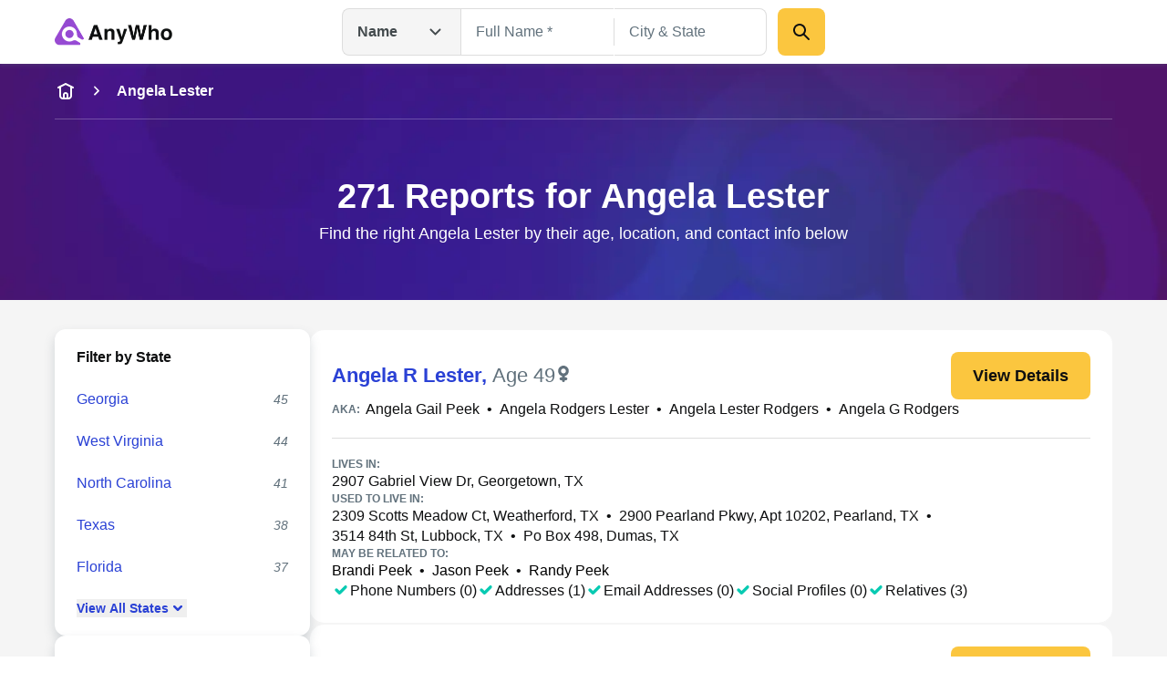

--- FILE ---
content_type: application/javascript; charset=UTF-8
request_url: https://www.anywho.com/_next/static/chunks/app/(site)/name/listview/country/page-a3d8ad7be3ce972f.js
body_size: 295
content:
(self.webpackChunk_N_E=self.webpackChunk_N_E||[]).push([[450],{},_=>{_.O(0,[5556,4819,5059,9035,1524,3366,6954,4194,1648,9677,5858,7358],()=>_(_.s=61648)),_N_E=_.O()}]);

--- FILE ---
content_type: application/javascript; charset=UTF-8
request_url: https://www.anywho.com/_next/static/chunks/6954-57c9911b493c35a8.js
body_size: 40227
content:
"use strict";(self.webpackChunk_N_E=self.webpackChunk_N_E||[]).push([[6954],{85:(e,t,l)=>{l.r(t),l.d(t,{default:()=>s});var r,a=l(34428);function n(){return(n=Object.assign?Object.assign.bind():function(e){for(var t=1;t<arguments.length;t++){var l=arguments[t];for(var r in l)({}).hasOwnProperty.call(l,r)&&(e[r]=l[r])}return e}).apply(null,arguments)}let s=function(e){return a.createElement("svg",n({fill:"none",viewBox:"0 0 24 24",xmlns:"http://www.w3.org/2000/svg"},e),r||(r=a.createElement("g",{clipRule:"evenodd",fill:"currentColor",fillRule:"evenodd"},a.createElement("path",{d:"m13.7929 13.7929c.3905-.3905 1.0237-.3905 1.4142 0l5.5 5.5c.3905.3905.3905 1.0237 0 1.4142s-1.0237.3905-1.4142 0l-5.5-5.5c-.3905-.3905-.3905-1.0237 0-1.4142z"}),a.createElement("path",{d:"m10 5c-2.76142 0-5 2.23858-5 5 0 2.7614 2.23858 5 5 5 2.7614 0 5-2.2386 5-5 0-2.76142-2.2386-5-5-5zm-7 5c0-3.86599 3.13401-7 7-7 3.866 0 7 3.13401 7 7 0 3.866-3.134 7-7 7-3.86599 0-7-3.134-7-7z"}))))}},764:(e,t,l)=>{l.r(t),l.d(t,{default:()=>i});var r,a,n=l(34428);function s(){return(s=Object.assign?Object.assign.bind():function(e){for(var t=1;t<arguments.length;t++){var l=arguments[t];for(var r in l)({}).hasOwnProperty.call(l,r)&&(e[r]=l[r])}return e}).apply(null,arguments)}let i=function(e){return n.createElement("svg",s({fill:"none",height:165,viewBox:"0 0 165 165",width:165,xmlns:"http://www.w3.org/2000/svg"},e),r||(r=n.createElement("path",{d:"m98.0065 16.3624c0 8.5851-7.0339 15.2625-15.3467 15.2625-8.6325 0-15.3467-6.6774-15.3467-15.2625 0-8.26723 6.7142-15.26255 15.3467-15.26255 8.3128 0 15.3467 6.99532 15.3467 15.26255zm-17.9044 96.6626v40.7c0 5.723-4.7959 10.175-10.2312 10.175-5.755 0-10.2311-4.452-10.2311-10.175v-70.9072l-9.272 15.2625c-2.8775 4.7697-9.272 6.3597-14.0678 3.4977-4.7958-2.8617-6.3945-9.2211-3.517-13.9906l18.544-30.843c5.755-9.2211 15.6664-14.9445 26.537-14.9445h9.272c10.8705 0 20.782 5.7234 26.537 14.9445l18.544 30.843c2.877 4.7695 1.279 11.1289-3.517 13.9906-4.796 2.862-11.19 1.272-14.068-3.4977l-8.952-15.2625v70.9072c0 5.723-4.796 10.175-10.2312 10.175-5.7551 0-10.2312-4.452-10.2312-10.175v-40.7z",fill:"#dee5ed"})),a||(a=n.createElement("path",{clipRule:"evenodd",d:"m78.8255 67.6532c-1.1674 1.9983-3.7498 2.6812-5.7679 1.5252-2.0181-1.1559-2.7078-3.7129-1.5403-5.7112 2.1833-3.7373 6.2746-6.267 10.9675-6.267 6.9944 0 12.6644 5.6143 12.6644 12.54 0 4.5885-2.8426 8.3348-6.3322 10.45-2.803 1.699-1.0554 6.27-6.3433 6.27-2.3314 0-4.2214-1.8715-4.2214-4.18 0-.1468.0076-.2918.0225-.4346.1171-2.2107 1.1126-4.0094 2.1965-5.3173 1.1448-1.3814 2.6498-2.509 3.8007-3.1864 6.4027-3.7689-1.4065-11.4793-5.4465-5.6887zm3.6482 22.987c-2.3314 0-4.2214 1.8714-4.2214 4.18 0 2.3085 1.89 4.18 4.2214 4.18 2.3315 0 4.2215-1.8715 4.2215-4.18 0-2.3086-1.89-4.18-4.2215-4.18z",fill:"#fff",fillRule:"evenodd"})))}},1956:(e,t,l)=>{l.r(t),l.d(t,{default:()=>i});var r,a,n=l(34428);function s(){return(s=Object.assign?Object.assign.bind():function(e){for(var t=1;t<arguments.length;t++){var l=arguments[t];for(var r in l)({}).hasOwnProperty.call(l,r)&&(e[r]=l[r])}return e}).apply(null,arguments)}let i=function(e){return n.createElement("svg",s({fill:"none",height:165,viewBox:"0 0 165 165",width:165,xmlns:"http://www.w3.org/2000/svg",xmlnsXlink:"http://www.w3.org/1999/xlink"},e),r||(r=n.createElement("clipPath",{id:"a"},n.createElement("path",{d:"m.5 0h164.5v164.5h-164.5z"}))),a||(a=n.createElement("g",{clipPath:"url(#a)"},n.createElement("path",{clipRule:"evenodd",d:"m41.625 82.25c-3.7854 0-6.8542 3.0687-6.8542 6.8542v20.5628c-7.5709 0-13.7083 6.137-13.7083 13.708v6.854c0 7.571 6.1374 13.709 13.7083 13.709h95.9582c7.571 0 13.709-6.138 13.709-13.709v-6.854c0-7.571-6.138-13.708-13.709-13.708v-20.5628c0-3.7855-3.069-6.8542-6.854-6.8542s-6.854 3.0687-6.854 6.8542v20.5628h-13.709v-20.5628c0-3.7855-3.068-6.8542-6.8537-6.8542-3.7854 0-6.8541 3.0687-6.8541 6.8542v20.5628h-13.7084v-20.5628c0-3.7855-3.0687-6.8542-6.8541-6.8542-3.7855 0-6.8542 3.0687-6.8542 6.8542v20.5628h-13.7083v-20.5628c0-3.7855-3.0687-6.8542-6.8542-6.8542z",fill:"#dee5ed",fillRule:"evenodd"}),n.createElement("path",{d:"m21.0625 50.881c0-5.84 3.6999-11.0388 9.2177-12.952l47.9791-16.6352c2.9089-1.0086 6.0725-1.0086 8.9814 0l47.9793 16.6352c5.518 1.9131 9.218 7.112 9.218 12.952v3.9523c0 7.5709-6.138 13.7083-13.709 13.7083h-95.9582c-7.5709 0-13.7083-6.1374-13.7083-13.7083z",fill:"#dee5ed"}),n.createElement("path",{d:"m93.7167 129.407c0-18.171 14.7303-32.9004 32.9003-32.9004h33.996v67.9934h-66.8963z",fill:"#fff"}),n.createElement("path",{clipRule:"evenodd",d:"m122.188 125.298c-1.375 2.359-4.418 3.165-6.796 1.801-2.377-1.365-3.19-4.384-1.814-6.743 2.572-4.413 7.393-7.399 12.922-7.399 8.241 0 14.922 6.628 14.922 14.805 0 5.417-3.35 9.84-7.461 12.337-3.303 2.006-1.244 7.403-7.474 7.403-2.747 0-4.974-2.21-4.974-4.935 0-.173.009-.345.027-.513.138-2.61 1.311-4.734 2.588-6.278 1.348-1.631 3.122-2.962 4.478-3.762 7.544-4.45-1.658-13.553-6.418-6.716zm4.299 27.139c-2.747 0-4.974 2.209-4.974 4.935 0 2.725 2.227 4.935 4.974 4.935s4.974-2.21 4.974-4.935c0-2.726-2.227-4.935-4.974-4.935z",fill:"#dee5ed",fillRule:"evenodd"}))))}},2116:(e,t,l)=>{l.r(t),l.d(t,{default:()=>s});var r,a=l(34428);function n(){return(n=Object.assign?Object.assign.bind():function(e){for(var t=1;t<arguments.length;t++){var l=arguments[t];for(var r in l)({}).hasOwnProperty.call(l,r)&&(e[r]=l[r])}return e}).apply(null,arguments)}let s=function(e){return a.createElement("svg",n({fill:"none",viewBox:"0 0 20 21",xmlns:"http://www.w3.org/2000/svg"},e),r||(r=a.createElement("g",{fill:"currentColor"},a.createElement("path",{d:"m12.9017 10.1444c.0262.0219.0441.0492.0572.0784l.7393.8484.7929-.9209c.0018-.0016.0025-.004.0044-.0054.0002-.0002.0004-.0003.0006-.0004l2.9512-3.4279c-.0193-.10047-.1019-.17583-.2088-.17583h-5.4265v2.36615l1.0687 1.22608c.0068.0044.0147.006.0211.0114z"}),a.createElement("path",{d:"m14.9229 10.3151 2.5328 2.9718v-5.9141z"}),a.createElement("path",{d:"m13.8638 11.5462c-.0412.0482-.1016.076-.165.076-.0633 0-.1238-.0278-.1649-.076l-.7728-.8877-.9486 1.1712v2.3429l5.4265-.0001c.1215 0 .2169-.0954.2171-.2168l-2.8194-3.3078z"}),a.createElement("path",{d:"m11.8125 9.56885v1.57105l.6592-.814z"}),a.createElement("path",{d:"m11.122 3.63195-7.81417 1.44565c-.10195.0195-.17795.10853-.17795.21494v10.99626c0 .1064.076.1954.17795.215l7.81417 1.4456c.0131.002.0261.0043.0391.0043.0521 0 .0999-.0174.139-.05.0499-.0413.0781-.102.0781-.1671v-13.89188c0-.06507-.0282-.12591-.0781-.16714-.0499-.04133-.1151-.05861-.1781-.04568zm-2.68071 9.39225c-.43412.4037-.96809.6186-1.52165.6186-.05426 0-.1063-.0022-.16057-.0043-1.28285-.0978-2.28559-1.348-2.28559-2.8479 0-1.49986 1.00284-2.75013 2.28559-2.84781.60994-.04557 1.20686.17361 1.68222.61431.5839.54054.91817 1.35452.91817 2.2336.0001.8791-.33417 1.6931-.91817 2.2335z"}))))}},3231:(e,t,l)=>{l.d(t,{b:()=>i,i:()=>s});var r=l(7952),a=l(34428),n=l(39455);let s=e=>{let{classes:t,isSelected:l}=e;return(0,n.pS)("\n    inline-flex gap-2x items-center py-3x px-4x\n    rounded-[50px] border border-gray-200 bg-white\n    focus:outline outline-offset-half outline-btnLinkLight\n    hover:bg-surfaceNeutral active:bg-surfaceNeutral focus:bg-surfaceNeutral\n    text-body-md\n  ",l&&"bg-surfaceLight text-btnLinkLight",null==t?void 0:t.container)},i=e=>{let{label:t,Icon:l,classes:s,iconPosition:i="leading"}=e,o=l?(0,r.jsx)(l,{className:(0,n.pS)("size-5x",null==s?void 0:s.icon)}):null;return(0,r.jsxs)(a.Fragment,{children:["leading"===i&&o,t,"trailing"===i&&o]})}},3810:(e,t,l)=>{l.r(t),l.d(t,{default:()=>s});var r,a=l(34428);function n(){return(n=Object.assign?Object.assign.bind():function(e){for(var t=1;t<arguments.length;t++){var l=arguments[t];for(var r in l)({}).hasOwnProperty.call(l,r)&&(e[r]=l[r])}return e}).apply(null,arguments)}let s=function(e){return a.createElement("svg",n({fill:"none",viewBox:"0 0 24 24",xmlns:"http://www.w3.org/2000/svg"},e),r||(r=a.createElement("path",{d:"m12 4.62165c2.4031 0 2.6877.00915 3.6367.05245.8775.04005 1.3541.18667 1.6712.30988.4201.16327.7199.35833 1.0349.67325.3149.31492.51.61477.6732 1.03483.1232.31717.2699.79371.3099 1.67117.0433.94905.0524 1.23367.0524 3.63677s-.0091 2.6878-.0524 3.6368c-.04.8775-.1867 1.354-.3099 1.6712-.1632.42-.3583.7199-.6732 1.0348-.315.3149-.6148.51-1.0349.6732-.3171.1233-.7937.2699-1.6712.3099-.9488.0433-1.2335.0525-3.6367.0525-2.40328 0-2.6879-.0092-3.63677-.0525-.87749-.04-1.35404-.1866-1.67117-.3099-.4201-.1632-.71994-.3583-1.03486-.6732s-.50999-.6148-.67322-1.0348c-.12325-.3172-.26987-.7937-.30992-1.6712-.0433-.949-.05244-1.2337-.05244-3.6368s.00914-2.68772.05244-3.63674c.04005-.87749.18667-1.35403.30992-1.6712.16323-.42006.3583-.71991.67322-1.03483s.61476-.50998 1.03486-.67325c.31713-.12321.79368-.26983 1.67113-.30988.94905-.0433 1.23368-.05245 3.63681-.05245zm0-1.62165c-2.44429 0-2.75074.01036-3.71069.05416-.95798.04373-1.61219.19585-2.18469.41835-.59183.23-1.09374.53774-1.59407 1.03807-.50034.50034-.80808 1.00225-1.03808 1.59408-.2225.5725-.37462 1.22671-.41835 2.18469-.0438.95991-.05412 1.2664-.05412 3.71065 0 2.4443.01032 2.7508.05412 3.7107.04373.958.19585 1.6122.41835 2.1847.23.5918.53774 1.0937 1.03808 1.5941.50033.5003 1.00224.808 1.59407 1.038.5725.2225 1.22671.3746 2.18469.4184.95995.0438 1.2664.0541 3.71069.0541 2.4443 0 2.7507-.0103 3.7107-.0541.9579-.0438 1.6121-.1959 2.1846-.4184.5919-.23 1.0938-.5377 1.5941-1.038.5004-.5004.8081-1.0023 1.0381-1.5941.2225-.5725.3746-1.2267.4183-2.1847.0438-.9599.0542-1.2664.0542-3.7107 0-2.44425-.0104-2.75074-.0542-3.71065-.0437-.95798-.1958-1.61219-.4183-2.18469-.23-.59183-.5377-1.09374-1.0381-1.59408-.5003-.50033-1.0022-.80807-1.5941-1.03807-.5725-.2225-1.2267-.37462-2.1846-.41835-.96-.0438-1.2664-.05416-3.7107-.05416zm0 4.37838c-2.55247 0-4.62165 2.06919-4.62165 4.62162 0 2.5525 2.06918 4.6217 4.62165 4.6217 2.5524 0 4.6216-2.0692 4.6216-4.6217 0-2.55243-2.0692-4.62162-4.6216-4.62162zm0 7.62162c-1.6569 0-3.00004-1.3431-3.00004-3 0-1.6568 1.34314-3 3.00004-3 1.6568 0 3 1.3432 3 3 0 1.6569-1.3432 3-3 3zm5.8842-7.80421c0 .59647-.4835 1.08002-1.08 1.08002s-1.08-.48355-1.08-1.08002c0-.59648.4835-1.07999 1.08-1.07999s1.08.48351 1.08 1.07999z",fill:"currentColor"})))}},5445:(e,t,l)=>{l.d(t,{N_:()=>r.N_});var r=l(41490)},7964:(e,t,l)=>{l.d(t,{h:()=>i});var r=l(7952);l(34428);var a=l(39455);let n={xl:"font-bold text-white text-display-lg tablet:text-display-xl",lg:"font-bold text-textPrimary text-display-md tablet:text-display-lg",md:"font-bold text-textPrimary text-display-sm tablet:text-display-md",sm:"font-bold text-textPrimary text-display-xs",body:"font-bold text-textPrimary text-body-lg"},s={h1:"xl",h2:"lg",h3:"md",h4:"sm",div:"body"},i=e=>{let{tag:t,size:l,children:i,classes:o}=e;return l||(l=s[t]),(0,r.jsx)(t,{className:(0,a.pS)(n[l],o),children:i})}},8035:(e,t,l)=>{l.r(t),l.d(t,{default:()=>s});var r,a=l(34428);function n(){return(n=Object.assign?Object.assign.bind():function(e){for(var t=1;t<arguments.length;t++){var l=arguments[t];for(var r in l)({}).hasOwnProperty.call(l,r)&&(e[r]=l[r])}return e}).apply(null,arguments)}let s=function(e){return a.createElement("svg",n({fill:"none",viewBox:"0 0 24 24",xmlns:"http://www.w3.org/2000/svg"},e),r||(r=a.createElement("path",{d:"m20.4824 19.5175-.4824.4824c-1.49 1.49-6.9999 2.0001-12.49985-3.4999-5.5-5.5-5.0001-11.00009-3.5001-12.50009l.49106-.49106c.78087-.78087 2.08046-.65168 2.69304.26717l2.02016 3.03015c.46274.6941.37122 1.61834-.21867 2.2082l-1.04854 1.04853c-.26785.2678-.35756.6631-.18273.9991.31871.6126.98352 1.6757 2.24573 2.938 1.2623 1.2622 2.3253 1.927 2.9378 2.2457.3361.1748.7313.0851.9992-.1827l1.0485-1.0485c.5899-.5899 1.5141-.6814 2.2082-.2187l3.0199 2.0133c.9241.616 1.0541 1.9231.2687 2.7084z",fill:"currentColor"})))}},8518:(e,t,l)=>{l.r(t),l.d(t,{default:()=>s});var r,a=l(34428);function n(){return(n=Object.assign?Object.assign.bind():function(e){for(var t=1;t<arguments.length;t++){var l=arguments[t];for(var r in l)({}).hasOwnProperty.call(l,r)&&(e[r]=l[r])}return e}).apply(null,arguments)}let s=function(e){return a.createElement("svg",n({fill:"none",viewBox:"0 0 24 24",xmlns:"http://www.w3.org/2000/svg"},e),r||(r=a.createElement("path",{d:"m17.194 2-7.53414 16.1175-2.83316-6.107h-3.064l4.65897 9.9895h2.47643l9.3389-20z",fill:"currentColor"})))}},8799:(e,t,l)=>{l.r(t),l.d(t,{default:()=>s});var r,a=l(34428);function n(){return(n=Object.assign?Object.assign.bind():function(e){for(var t=1;t<arguments.length;t++){var l=arguments[t];for(var r in l)({}).hasOwnProperty.call(l,r)&&(e[r]=l[r])}return e}).apply(null,arguments)}let s=function(e){return a.createElement("svg",n({fill:"none",viewBox:"0 0 24 24",xmlns:"http://www.w3.org/2000/svg"},e),r||(r=a.createElement("g",{fill:"currentColor"},a.createElement("path",{d:"m7.60006 15.1999h-3.99996v-3.9998h3.99996z"}),a.createElement("path",{d:"m3.6001 2v6.80008h1.19998v-.20013c0-3.2 1.80001-5.19991 5.20002-5.19991h.1999v14.39996c0 1.9999-.79993 2.7999-2.79995 2.7999h-.59995v1.4001h10.4v-1.4001h-.6c-2.0001 0-2.8001-.8-2.8001-2.7999v-14.39996h.2001c3.4 0 5.1999 1.99991 5.1999 5.19991v.20013h1.2001v-6.80008z"}),a.createElement("path",{d:"m16.4001 15.1999h3.9998v-3.9998h-3.9998z"}))))}},16469:(e,t,l)=>{l.r(t),l.d(t,{default:()=>i});var r,a,n=l(34428);function s(){return(s=Object.assign?Object.assign.bind():function(e){for(var t=1;t<arguments.length;t++){var l=arguments[t];for(var r in l)({}).hasOwnProperty.call(l,r)&&(e[r]=l[r])}return e}).apply(null,arguments)}let i=function(e){return n.createElement("svg",s({fill:"none",viewBox:"0 0 24 24",xmlns:"http://www.w3.org/2000/svg"},e),r||(r=n.createElement("path",{d:"m8.73205 2.54916c-2.43591.83436-4.51323 2.65973-5.66712 4.96126-.40312.79531-.69452 1.64061-.86796 2.51438-.44218 2.1723-.13437 4.4851.86796 6.4675.6496 1.2934 1.58475 2.4414 2.71598 3.3375 1.06952.8512 2.31247 1.4785 3.63433 1.8312 1.66326.4481 3.43826.4367 5.11786.0559 1.5176-.3473 2.9512-1.075 4.0934-2.1277 1.2093-1.1145 2.0718-2.5758 2.5312-4.1492.4984-1.7191.5656-3.5503.2519-5.3085-3.1359 0-6.2718 0-9.4131 0v3.9031h5.4483c-.2129 1.2488-.9519 2.3855-2.0046 3.0909-.661.4422-1.4168.7336-2.2008.868-.7894.1344-1.6015.1512-2.3855-.0055-.8008-.1566-1.56249-.4929-2.22849-.9632-1.06405-.745-1.87576-1.8422-2.29021-3.0688-.42538-1.2488-.43124-2.6429 0-3.8917.29687-.87929.7953-1.69686 1.45037-2.3574.80624-.82889 1.8535-1.41677 2.98473-1.6574.9687-.20703 1.9879-.16796 2.9343.11758.8063.24648 1.5457.6832 2.1559 1.26561.616-.61054 1.2261-1.22616 1.8421-1.8367.3192-.33046.661-.64413.9742-.98553-.9296-.86249-2.0269-1.55662-3.2198-1.99333-2.1391-.80156-4.5637-.81835-6.72495-.06797z",fill:"currentColor"})),a||(a=n.createElement("g",{fill:"currentColor"},n.createElement("path",{d:"m8.73206 2.54915c2.16134-.75038 4.58624-.73359 6.73624.06171 1.1926.43672 2.2847 1.13124 3.2199 1.99334-.3137.33593-.6496.65507-.9742.98553-.616.61054-1.2262 1.22616-1.8422 1.8367-.6105-.58242-1.3496-1.0246-2.1558-1.26561-.9465-.28554-1.9656-.32461-2.9344-.11758-1.1312.24062-2.17806.83437-2.98469 1.6574-.65507.66093-1.1535 1.4785-1.45037 2.35736-1.09178-.84566-2.18396-1.69682-3.27574-2.54212 1.14803-2.307 3.22535-4.13237 5.66126-4.96673z"}),n.createElement("path",{d:"m2.19697 10.0244c.17344-.8734.47031-1.71909.86796-2.51439 1.09178.84569 2.18396 1.69685 3.27574 2.54219-.43124 1.2488-.42539 2.6429 0 3.8917-1.09178.8457-2.18396 1.6969-3.27574 2.5422-1.00233-1.9707-1.31014-4.289-.86796-6.4617z"}),n.createElement("path",{d:"m12.0024 10.1252h9.4132c.3137 1.7582.2465 3.5895-.252 5.3086-.4589 1.5734-1.3214 3.0406-2.5312 4.1491-1.0582-.823-2.1222-1.6464-3.1749-2.4695 1.0527-.7 1.7917-1.8421 2.0046-3.0909-1.8144 0-3.6343 0-5.4483 0-.0172-1.2934-.0114-2.5922-.0114-3.8973z"}),n.createElement("path",{d:"m3.06494 16.4924c1.09178-.8457 2.18396-1.6969 3.27574-2.5422.41445 1.232 1.22616 2.3238 2.29021 3.0687.66639.4703 1.42811.8008 2.22851.9633.7839.1566 1.6015.1398 2.3855.0054.784-.1343 1.5398-.4253 2.2007-.8679 1.0582.823 2.1223 1.6464 3.175 2.4695-1.1422 1.0582-2.5757 1.7808-4.0933 2.1277-1.6742.3808-3.4496.3918-5.11791-.0559-1.32147-.3527-2.56481-.98-3.63433-1.8312-1.12537-.9015-2.06052-2.0496-2.71012-3.3374z"}))))}},16506:(e,t,l)=>{l.r(t),l.d(t,{default:()=>s});var r,a=l(34428);function n(){return(n=Object.assign?Object.assign.bind():function(e){for(var t=1;t<arguments.length;t++){var l=arguments[t];for(var r in l)({}).hasOwnProperty.call(l,r)&&(e[r]=l[r])}return e}).apply(null,arguments)}let s=function(e){return a.createElement("svg",n({fill:"none",viewBox:"0 0 20 20",xmlns:"http://www.w3.org/2000/svg"},e),r||(r=a.createElement("path",{clipRule:"evenodd",d:"m16.1782 5.48816c.6509.65087.6509 1.70614 0 2.35702l-6.66668 6.66662c-.65087.6509-1.70615.6509-2.35702 0l-3.33334-3.3333c-.65087-.6509-.65087-1.70614 0-2.35701.65088-.65088 1.70615-.65088 2.35703 0l2.15482 2.15481 5.48819-5.48814c.6508-.65088 1.7061-.65088 2.357 0z",fill:"currentColor",fillRule:"evenodd"})))}},16531:(e,t,l)=>{l.r(t),l.d(t,{default:()=>r});let r={src:"/_next/static/media/Instagram@2x.3af2366e.png",height:56,width:56,blurDataURL:"[data-uri]",blurWidth:8,blurHeight:8}},17367:(e,t,l)=>{l.r(t),l.d(t,{default:()=>s});var r,a=l(34428);function n(){return(n=Object.assign?Object.assign.bind():function(e){for(var t=1;t<arguments.length;t++){var l=arguments[t];for(var r in l)({}).hasOwnProperty.call(l,r)&&(e[r]=l[r])}return e}).apply(null,arguments)}let s=function(e){return a.createElement("svg",n({fill:"none",viewBox:"0 0 24 24",xmlns:"http://www.w3.org/2000/svg"},e),r||(r=a.createElement("path",{d:"m17.5 9.5-5 5-5-5",stroke:"currentColor",strokeLinecap:"round",strokeLinejoin:"round",strokeWidth:2})))}},19762:(e,t,l)=>{l.r(t),l.d(t,{Button:()=>n});var r=l(7952);l(34428);var a=l(76658);function n(e){let{ariaLabel:t,...l}=e,n=a.q[e.variation];return(0,r.jsx)(n,{Tag:"button","aria-label":t,...l})}},20157:(e,t,l)=>{l.r(t),l.d(t,{default:()=>s});var r,a=l(34428);function n(){return(n=Object.assign?Object.assign.bind():function(e){for(var t=1;t<arguments.length;t++){var l=arguments[t];for(var r in l)({}).hasOwnProperty.call(l,r)&&(e[r]=l[r])}return e}).apply(null,arguments)}let s=function(e){return a.createElement("svg",n({fill:"none",viewBox:"0 0 24 24",xmlns:"http://www.w3.org/2000/svg"},e),r||(r=a.createElement("g",{fill:"currentColor"},a.createElement("path",{d:"m3.3313 18.8896c0 .4357.35245.789.78802.789.43556 0 .78802-.3533.78802-.789 0-2.7843 1.60086-5.2492 4.09617-6.4148.86358.5619 1.89089.8918 2.99529.8918 1.1084 0 2.1397-.3321 3.0053-.8979.745.352 1.4353.8257 2.0098 1.4006 1.3398 1.3419 2.0778 3.1248 2.0778 5.0203 0 .4357.3525.789.788.789.4356 0 .788-.3533.788-.789 0-2.3169-.9019-4.4959-2.5395-6.136-.5479-.5489-1.1848-1.0196-1.8681-1.4076.7835-.9539 1.2548-2.17395 1.2548-3.5024 0-3.04542-2.4749-5.52298-5.5161-5.52298-3.04131 0-5.51619 2.47756-5.51619 5.52298 0 1.32522.46938 2.5423 1.24937 3.4952-2.70512 1.5249-4.40068 4.3741-4.40068 7.5508zm8.6675-14.99099c2.1724 0 3.9401 1.76985 3.9401 3.94499 0 2.1751-1.7677 3.945-3.9401 3.945-2.17249 0-3.94015-1.7699-3.94015-3.945 0-2.17514 1.76766-3.94499 3.94015-3.94499z"}),a.createElement("g",{clipRule:"evenodd",fillRule:"evenodd"},a.createElement("path",{d:"m3 18.89c0 .6025.4903 1.11 1.1198 1.11l1.03107-.677c.05725-.1338.08873-.2804.08873-.433 0-2.6012 1.45948-4.9044 3.74298-6.0456.88042.5328 1.91192.8436 3.01662.8436 1.1087 0 2.1439-.3127 3.0265-.8491 1.1343.4341 3.4693 2.2519 3.7347 6.0511 0 .6025.4903 1.11 1.1198 1.11s1.1198-.5075 1.1198-1.11c0-2.3987-.9343-4.6581-2.6327-6.359-.4853-.4862-1.0357-.9117-1.6235-1.2748.6941-.9611 1.1034-2.14031 1.1034-3.41219 0-3.21231-2.6129-5.84401-5.848-5.84401-3.23505 0-5.84789 2.6317-5.84789 5.84401 0 1.26858.40745 2.44469 1.09823 3.40439-2.62472 1.6225-4.24954 4.4785-4.24954 7.6416zm13.5458-7.3751c.5753.3534 1.1119.7674 1.5829 1.2392 1.6376 1.64 2.5395 3.819 2.5395 6.1359 0 .4357-.3524.789-.788.789s-.788-.3533-.788-.789c0-1.8955-.738-3.6784-2.0778-5.0203-.5745-.5748-1.2649-1.0486-2.0098-1.4006-.8656.5658-1.8969.8979-3.0054.8979-1.1043 0-2.13162-.3299-2.99521-.8918-2.49531 1.1657-4.09617 3.6306-4.09617 6.4148 0 .4357-.35245.789-.78802.789s-.78802-.3533-.78802-.789c0-3.0634 1.57681-5.8223 4.11522-7.3827.09385-.0577.18901-.1138.28546-.1681-.069-.0843-.13556-.1707-.19958-.259-.65977-.91-1.04979-2.02819-1.04979-3.23619 0-3.04542 2.47488-5.52298 5.51611-5.52298 3.0413 0 5.5162 2.47756 5.5162 5.52298 0 1.21123-.3918 2.33239-1.0548 3.24379-.0642.0882-.1309.1744-.2.2586.096.0545.1912.1107.2852.1685z"}),a.createElement("path",{d:"m4.1198 20 1.03107-.677c-.16869.3941-.56108.677-1.03107.677z"}),a.createElement("path",{d:"m11.9992 3.89902c2.1725 0 3.9401 1.76985 3.9401 3.94499 0 2.17509-1.7676 3.94499-3.9401 3.94499-2.17241 0-3.94007-1.7699-3.94007-3.94499 0-2.17514 1.76766-3.94499 3.94007-3.94499zm3.6084 3.94499c0-2.00826-1.6298-3.62395-3.6084-3.62395s-3.60829 1.61569-3.60829 3.62395c0 2.00827 1.62969 3.62399 3.60829 3.62399s3.6084-1.61572 3.6084-3.62399z"})))))}},21327:(e,t,l)=>{l.d(t,{PillButton:()=>n});var r=l(7952);l(34428);var a=l(3231);let n=e=>(0,r.jsx)("button",{...e,className:(0,a.i)(e),children:(0,a.b)(e)})},22690:(e,t,l)=>{l.d(t,{R:()=>i});var r=l(7952);l(34428);var a=l(39455);let n={xl:"font-bold text-textPrimary text-display-md mobile:text-display-lg tablet:text-display-xl",lg:"font-bold text-textPrimary text-display-sm mobile:text-display-md tablet:text-display-lg",md:"font-bold text-textSecondary text-display-xs mobile:text-display-sm tablet:text-display-md",sm:"text-textPrimary text-display-xs tablet:text-display-sm"},s={h1:"xl",h2:"lg",h3:"md",h4:"sm"},i=e=>{let{tag:t,size:l,children:i,classes:o}=e;return l||(l=s[t]),(0,r.jsx)(t,{className:(0,a.pS)(n[l],o),children:i})}},22784:(e,t,l)=>{l.r(t),l.d(t,{default:()=>s});var r,a=l(34428);function n(){return(n=Object.assign?Object.assign.bind():function(e){for(var t=1;t<arguments.length;t++){var l=arguments[t];for(var r in l)({}).hasOwnProperty.call(l,r)&&(e[r]=l[r])}return e}).apply(null,arguments)}let s=function(e){return a.createElement("svg",n({fill:"none",viewBox:"0 0 60 61",xmlns:"http://www.w3.org/2000/svg"},e),r||(r=a.createElement("path",{d:"m34.8462 9.38911c0 2.69799-2.1983 4.79639-4.7963 4.79639-2.6979 0-4.7963-2.0984-4.7963-4.79639 0-2.59801 2.0984-4.79634 4.7963-4.79634 2.598 0 4.7963 2.19833 4.7963 4.79634zm-5.5957 30.37679v12.7903c0 1.7986-1.4988 3.1975-3.1975 3.1975-1.7987 0-3.1976-1.3989-3.1976-3.1975v-22.283l-2.8978 4.7963c-.8993 1.4989-2.8978 1.9985-4.3966 1.0992-1.4989-.8993-1.9985-2.8978-1.0992-4.3967l5.7956-9.6926c1.7986-2.8978 4.8962-4.6964 8.2936-4.6964h2.8978c3.3974 0 6.4951 1.7986 8.2937 4.6964l5.7956 9.6926c.8993 1.4989.3997 3.4974-1.0992 4.3967-1.4988.8993-3.4973.3997-4.3966-1.0992l-2.7979-4.7963v22.283c0 1.7986-1.4988 3.1975-3.1975 3.1975-1.7987 0-3.1976-1.3989-3.1976-3.1975v-12.7903z",fill:"currentColor"})))}},23038:(e,t,l)=>{l.r(t),l.d(t,{Accordion:()=>u});var r=l(7952),a=l(34428),n=l(39455),s=l(90977),i=l(44963),o=l(17367),c=l(50877);let d=e=>{let{spaceTop:t=!0,spaceBottom:l=!0,hide:a=!1}=e;return(0,r.jsx)("div",{className:(0,n.pS)("relative -mx-2lg mobile:mx-0",t&&"pt-6x",l&&"pb-6x",a&&"hidden"),children:(0,r.jsx)("hr",{className:"text-gray-200"})})},u=e=>{let{items:t,classes:l,expandIcon:u,collapseIcon:m,showViewMoreLessButton:p=!1}=e,x=p&&t.length>4,[h,f]=(0,a.useState)(x),v=h?4:t.length,g=(0,a.useCallback)(()=>{f(!h)},[p,h]),[b,y]=(0,a.useState)(Array(t.length).fill(!1)),w=(0,a.useRef)([]),j=e=>{let t=e.nextElementSibling;t.style.visibility="visible",t.style.height="".concat(t.scrollHeight,"px"),t.addEventListener("transitionend",()=>{0!==parseInt(t.style.height)&&(t.style.height="auto")},{once:!0})},A=e=>{let t=e.nextElementSibling,l=t.style.transition;t.style.transition="",t.style.height="".concat(t.scrollHeight,"px"),setTimeout(()=>{t.style.height="0",t.style.visibility="hidden",t.style.transition=l},0)},S=null!=u?u:(0,r.jsx)(s.A,{className:(0,n.pS)("shrink-0 mobile:mr-xl size-6x text-btnLinkLight",null==l?void 0:l.icon)}),E=null!=m?m:(0,r.jsx)(i.A,{className:(0,n.pS)("shrink-0 mobile:mr-xl size-6x text-btnLinkLight",null==l?void 0:l.icon)});return(0,r.jsxs)("div",{className:(0,n.pS)("w-full",null==l?void 0:l.container),children:[(0,r.jsx)(d,{spaceTop:!1}),t.map((e,t)=>{let{title:l,detail:s}=e;return(0,r.jsxs)(a.Fragment,{children:[(0,r.jsxs)("div",{className:(0,n.pS)("overflow-hidden",t>=v&&"hidden"),children:[(0,r.jsxs)("div",{className:"flex justify-between items-start cursor-pointer mb-xs",onClick:()=>(e=>{for(let t=0;t<b.length;t++)b[t]?A(w.current[t]):t===e&&j(w.current[t]);let t=b.slice().fill(!1);t[e]=!b[e],y(t)})(t),ref:e=>{e&&(w.current[t]=e)},children:[(0,r.jsx)("h3",{className:"text-body-lg font-bold mb-1x",children:l}),b[t]?E:S]}),(0,r.jsx)("div",{className:(0,n.pS)("\n              invisible pr-[68px] text-body-md text-gray-600\n              h-0 transition-all ease-linear duration-300\n              [&>a]:text-blue-400 [&>a]:cursor-pointer\n              "),dangerouslySetInnerHTML:{__html:s}})]}),(0,r.jsx)(d,{spaceBottom:t<v-1,hide:t>=v})]},"".concat(l,"-").concat(t))}),x&&(0,r.jsx)("div",{className:"mt-6x",children:(0,r.jsxs)(c.$n,{background:"light",variation:"text-button",onClick:g,classes:"flex gap-2x tablet:mx-auto",children:["VIEW ",h?"ALL":"FEWER"," QUESTIONS",(0,r.jsx)(o.default,{className:(0,n.pS)("text-btnLinkLight size-5x",!h&&"-rotate-180")})]})})]})}},24133:(e,t,l)=>{l.d(t,{E:()=>n});var r=l(7952);l(34428);var a=l(39455);let n=e=>{let{date:t,author:l,classes:n}=e;return(0,r.jsxs)("div",{className:(0,a.pS)("text-textSecondary text-body-sm tablet:text-body-md",n),children:["By ",(0,r.jsx)("span",{className:"text-textTertiary font-bold",children:l}),(0,r.jsx)("span",{className:"px-2x",children:"•"}),(0,r.jsx)("time",{dateTime:t,children:new Intl.DateTimeFormat("en-US",{year:"numeric",month:"short",day:"2-digit"}).format(new Date(t))})]})}},25768:(e,t,l)=>{l.r(t),l.d(t,{default:()=>i});var r,a,n=l(34428);function s(){return(s=Object.assign?Object.assign.bind():function(e){for(var t=1;t<arguments.length;t++){var l=arguments[t];for(var r in l)({}).hasOwnProperty.call(l,r)&&(e[r]=l[r])}return e}).apply(null,arguments)}let i=function(e){return n.createElement("svg",s({fill:"none",height:111,viewBox:"0 0 147 111",width:147,xmlns:"http://www.w3.org/2000/svg"},e),r||(r=n.createElement("path",{d:"m1.21248 20.648c.69565-1.0553 2.10765-1.3479 3.1559-.6444 1.04982.6988 1.33574 2.1218.64322 3.1771-.07306.1103-1.73436 2.7293 1.79156 5.5131.13819.1103.27635.2143.41611.3166.00476-.0256.01111-.0512.01747-.0783 1.10704-4.7969 3.69746-6.0293 5.14266-6.3363 2.268-.4797 4.76.5756 6.3466 2.6973 1.3897 1.8564 1.6692 4.0053.7512 5.7448-1.1721 2.2209-3.2194 3.7878-5.6192 4.2995-.3684.08-.7766.1407-1.2213.1695 1.7439 2.627 4.8824 3.9589 5.6781 4.2643 7.5904-17.428 29.3209-29.273 49.3812-31.00769 5.1825-.44448 10.7574-.19827 16.577.7387.3097.05277.6401-.04317.9069-.25582 13.61-10.92847 29.5671-9.623962 35.8011-8.557271 2.208.378941 3.801 2.393591 3.701 4.683041-.313 7.35514-4.204 12.77204-7.416 16.02284-.293.2958-.316.6364-.301.8107.012.1839.087.5325.443.7979 6.141 4.6191 10.452 9.8093 12.809 15.4248.161.3806.577.67 1.063.7371l10.166 1.4215c2.945.4125 5.116 2.9707 5.053 5.9527-.118 5.5066-1.217 16.0945-7.244 25.1332-.866 1.2967-2.191 2.2433-3.731 2.6653-1.833.5021-4.683 1.1209-7.854 1.2248-.769.024-1.434.3965-1.825 1.0217-1.602 2.5615-5.191 7.3772-11.698 11.944l3.291 11.8173c.645 2.322.184 4.755-1.261 6.674-1.447 1.919-3.648 3.021-6.043 3.021h-15.1585c-4.1819 0-7.5838-3.425-7.5838-7.635v-3.7959c-3.7182.566-7.4505.8858-11.3356.9721-4.7856.0992-9.4818-.1567-13.9434-.7834l.2986 2.7882c.2319 2.151-.4606 4.309-1.8964 5.919-1.4358 1.611-3.4926 2.535-5.6432 2.535h-13.351c-3.1289 0-5.9705-1.961-7.0728-4.879-1.728-4.573-3.8309-11.7373-4.2343-20.2818-9.8075-8.7812-15.149-20.7858-14.6851-33.0912.1001-2.6606.5401-5.2316 1.2468-7.7133-3.302-1.2055-8.30185-4.4337-9.56921-9.7357-1.01015-.486-2.08065-1.1512-3.2083-2.0402-5.4415-4.2913-4.200976-9.4975-2.78427-11.6513zm105.95552 22.2024c2.986 0 5.408-2.4367 5.408-5.4444 0-3.006-2.421-5.4444-5.408-5.4444-2.986 0-5.408 2.4368-5.408 5.4444s2.422 5.4444 5.408 5.4444zm-94.2577-11.9997c1.0943-.2334 1.9965-.9305 2.5365-1.9474.0794-.3694-.683-1.5766-1.7138-1.8116-.0714-.016-.1381-.0224-.2048-.0224-1.069 0-1.6519 1.9986-1.8615 2.9004-.0731.323-.1271.6364-.1604.9418.4956.0528.9672.0336 1.404-.0608z",fill:"#dee5ed"})),a||(a=n.createElement("path",{clipRule:"evenodd",d:"m69.1131 43.0035c-1.3508 2.2947-4.3386 3.0788-6.6737 1.7514-2.335-1.3274-3.1329-4.2637-1.7822-6.5584 2.5262-4.2916 7.2599-7.1965 12.6898-7.1965 8.0926 0 14.653 6.4471 14.653 14.4-.0001 5.2691-3.289 9.5711-7.3265 12-3.2431 1.951-1.2211 7.2-7.3393 7.2-2.6976 0-4.8844-2.149-4.8844-4.8 0-.1685.0089-.335.0261-.4991.1355-2.5385 1.2873-4.604 2.5414-6.106 1.3245-1.5862 3.0659-2.8811 4.3975-3.659 7.4081-4.3279-1.6274-13.182-6.3017-6.5324zm4.2211 26.3965c-2.6976 0-4.8844 2.149-4.8844 4.8s2.1868 4.8 4.8844 4.8c2.6975 0 4.8843-2.149 4.8843-4.8s-2.1868-4.8-4.8843-4.8z",fill:"#fff",fillRule:"evenodd"})))}},26178:(e,t,l)=>{l.r(t),l.d(t,{Carousel:()=>v});var r,a=l(7952),n=l(34428),s=l(39455),i=l(48365);function o(){return(o=Object.assign?Object.assign.bind():function(e){for(var t=1;t<arguments.length;t++){var l=arguments[t];for(var r in l)({}).hasOwnProperty.call(l,r)&&(e[r]=l[r])}return e}).apply(null,arguments)}let c=function(e){return n.createElement("svg",o({fill:"none",viewBox:"0 0 24 24",xmlns:"http://www.w3.org/2000/svg"},e),r||(r=n.createElement("path",{d:"m6.984 19c.768 0 1.456-.1867 2.064-.56s1.072-.8711 1.392-1.4933c.352-.6223.528-1.2289.528-1.82 0-.84-.256-1.5867-.768-2.24-.48-.6845-.992-1.1045-1.536-1.26.16-.7156.512-1.3378 1.056-1.8667.544-.52889 1.136-1.02667 1.776-1.49333l-1.536-3.26667c-1.312.56-2.496 1.35333-3.552 2.38s-1.888 2.14667-2.496 3.36c-.608 1.2133-.912 2.4267-.912 3.64 0 1.3689.384 2.4889 1.152 3.36.8.84 1.744 1.26 2.832 1.26zm9.552 0c.736 0 1.408-.1867 2.016-.56s1.088-.8711 1.44-1.4933c.352-.6223.528-1.2289.528-1.82 0-.56-.128-1.0734-.384-1.54-.224-.4978-.528-.9178-.912-1.26-.352-.3423-.72-.5756-1.104-.7.192-.7156.56-1.3378 1.104-1.8667.544-.52889 1.136-1.02667 1.776-1.49333l-1.584-3.26667c-1.312.56-2.496 1.35333-3.552 2.38-1.024 1.02667-1.84 2.14667-2.448 3.36-.608 1.2133-.912 2.4267-.912 3.64 0 1.3689.384 2.4889 1.152 3.36.8.84 1.76 1.26 2.88 1.26z",fill:"currentColor"})))};var d=l(28919);let u=e=>{let{starNumber:t=5,classes:l,review:r,author:n,location:o}=e;return(0,a.jsxs)("div",{className:(0,s.pS)("flex flex-col p-6x h-auto w-[320px] rounded-3x border border-gray-100 bg-white shadow-gray-xs shrink-0",l),children:[(0,a.jsx)("div",{className:(0,s.pS)("flex flex-row gap-1x text-yellow-300 h-6x mb-3x"),children:Array.from(Array(t)).map((e,t)=>(0,a.jsx)(i.default,{className:"size-6x"},"".concat(n,"-").concat(t)))}),(0,a.jsx)("p",{className:(0,s.pS)("text-body-md mb-5x"),children:r}),(0,a.jsxs)("div",{className:(0,s.pS)("flex flex-row mt-auto"),children:[(0,a.jsx)(d.J,{classes:"bg-gray-100 mr-4x p-3x",children:(0,a.jsx)(c,{className:"text-gray-solid size-6x"})}),(0,a.jsxs)("div",{className:(0,s.pS)("flex flex-col text-body-sm justify-center"),children:[(0,a.jsx)("p",{className:"font-bold text-gray-500",children:n}),(0,a.jsx)("p",{className:"italic text-gray-500",children:o})]})]})]})};var m=l(52612);let p=(0,s.pS)("rounded-[50%] z-11 p-3x flex justify-center items-center bg-btnSecondaryDark shadow-gray-sm cursor-pointer"),x=(0,s.pS)("flex w-[80px] z-10 invisible items-center justify-center"),h=(0,s.pS)("h-5x w-5x text-btnLinkLight pointer-events-none"),f=e=>{let{showLeftArrow:t,showRightArrow:l,handleArrowClick:r}=e;return(0,a.jsxs)("div",{className:(0,s.pS)("flex flex-row row-span-full col-span-full justify-between"),children:[(0,a.jsx)("div",{className:(0,s.pS)(x,"bg-gradient-to-r from-surfaceLight to-surfaceLight/0",t&&"visible"),children:(0,a.jsx)("div",{className:p,onClick:r,"data-direction":"back",children:(0,a.jsx)(m.default,{className:(0,s.pS)(h,"-rotate-90")})})}),(0,a.jsx)("div",{className:(0,s.pS)(x,"bg-gradient-to-l from-surfaceLight to-surfaceLight/0",l&&"visible"),children:(0,a.jsx)("div",{className:p,onClick:r,"data-direction":"forward",children:(0,a.jsx)(m.default,{className:(0,s.pS)(h,"rotate-90")})})})]})},v=e=>{let{classes:t,items:l}=e,r=(0,n.useRef)(null),[i,o]=(0,n.useState)(!1),[c,d]=(0,n.useState)(!1),m=()=>{let e=r.current,t=e.scrollLeft,l=e.scrollWidth,a=e.clientWidth;d(t>10),o(t+a+10<l)};return(0,a.jsxs)("div",{className:(0,s.pS)("grid mt-5x w-full -ml-2x",null==t?void 0:t.container),onMouseEnter:()=>{m()},onMouseLeave:()=>{o(!1),d(!1)},children:[(0,a.jsx)(f,{showLeftArrow:c,showRightArrow:i,handleArrowClick:e=>{var t;e.stopPropagation();let l=r.current;if(!l)return;let a=l.firstChild.clientWidth,n=parseInt(getComputedStyle(l).gap),s=null==(t=e.target)?void 0:t.getAttribute("data-direction"),i=0;"forward"===s?i=1:"back"===s&&(i=-1),l.scrollBy({left:i*(a+n),behavior:"smooth"})}}),(0,a.jsx)("div",{ref:r,onScroll:m,className:(0,s.pS)("flex flex-row gap-5x p-2x shrink-0 overflow-x-auto row-span-full col-span-full scrollbar-none",null==t?void 0:t.scrollWrapper),children:null==l?void 0:l.map((e,l)=>(0,n.createElement)(u,{...e,key:"card-".concat(l),classes:null==t?void 0:t.itemsContainer}))})]})}},28316:(e,t,l)=>{l.r(t),l.d(t,{default:()=>s});var r,a=l(34428);function n(){return(n=Object.assign?Object.assign.bind():function(e){for(var t=1;t<arguments.length;t++){var l=arguments[t];for(var r in l)({}).hasOwnProperty.call(l,r)&&(e[r]=l[r])}return e}).apply(null,arguments)}let s=function(e){return a.createElement("svg",n({fill:"none",viewBox:"0 0 24 24",xmlns:"http://www.w3.org/2000/svg"},e),r||(r=a.createElement("path",{clipRule:"evenodd",d:"m2 12c0-5.52285 4.47715-10 10-10 5.5228 0 10 4.47715 10 10 0 5.5228-4.4772 10-10 10-5.52285 0-10-4.4772-10-10zm13.7071-1.2929c.3905-.3905.3905-1.02368 0-1.41421-.3905-.39052-1.0237-.39052-1.4142 0l-3.2929 3.29291-1.29289-1.2929c-.39053-.3905-1.02369-.3905-1.41422 0-.39052.3905-.39052 1.0237 0 1.4142l2.00001 2c.3905.3905 1.0237.3905 1.4142 0z",fill:"currentColor",fillRule:"evenodd"})))}},28395:(e,t,l)=>{l.r(t),l.d(t,{SpokeoBanner:()=>x});var r,a=l(7952),n=l(34428),s=l(76136),i=l(43729),o=l(50877);function c(){return(c=Object.assign?Object.assign.bind():function(e){for(var t=1;t<arguments.length;t++){var l=arguments[t];for(var r in l)({}).hasOwnProperty.call(l,r)&&(e[r]=l[r])}return e}).apply(null,arguments)}let d=function(e){return n.createElement("svg",c({viewBox:"0 0 112 25",xmlns:"http://www.w3.org/2000/svg"},e),r||(r=n.createElement("g",{fill:"none",fillRule:"evenodd"},n.createElement("path",{d:"M29.839 17.543l1.885-1.587c.706.965 1.885 1.823 3.213 1.823 1.477 0 2.334-.665 2.334-1.76 0-1.136-.707-1.801-2.206-2.466l-1.2-.515c-2.291-1.008-3.426-2.467-3.426-4.44 0-2.446 2.206-4.033 4.519-4.033 1.756 0 3.149.6 4.262 1.93l-1.713 1.78c-.793-.943-1.478-1.35-2.57-1.35-1.029 0-2.014.6-2.014 1.651 0 .987.686 1.695 2.206 2.338l1.178.537c2.078.9 3.492 2.23 3.492 4.354 0 2.575-1.907 4.334-4.841 4.334-2.292 0-4.155-1.03-5.12-2.596m16.793-5.427c1.82 0 2.892-1.009 2.892-2.532s-1.071-2.53-2.892-2.53h-1.949v5.062h1.95zm-4.433-7.38h4.54c3.149 0 5.312 1.974 5.312 4.848 0 2.832-2.163 4.848-5.312 4.848h-2.056v5.535h-2.484V4.737zm24.117 7.616c0-3.046-2.249-5.428-5.247-5.428-3 0-5.248 2.382-5.248 5.428s2.249 5.427 5.248 5.427c2.998 0 5.247-2.381 5.247-5.427m-13.022 0c0-4.398 3.47-7.787 7.775-7.787 4.326 0 7.775 3.39 7.775 7.787s-3.449 7.787-7.775 7.787c-4.306 0-7.775-3.39-7.775-7.787m18.056-7.616h2.484v7.659l6.405-7.659h2.955l-6.447 7.701 7.09 7.53h-3.213l-6.79-7.186v7.186H71.35zm14.18 0h9.017v2.446h-6.533v3.861h5.247v2.403h-5.247v4.076h6.533v2.445h-9.018zm23.796 7.616c0-3.046-2.25-5.428-5.248-5.428-2.999 0-5.248 2.382-5.248 5.428s2.25 5.427 5.248 5.427c2.999 0 5.248-2.381 5.248-5.427m-13.023 0c0-4.398 3.47-7.787 7.775-7.787 4.327 0 7.775 3.39 7.775 7.787s-3.448 7.787-7.775 7.787c-4.305 0-7.775-3.39-7.775-7.787",fill:"#758693"}),n.createElement("path",{d:"M10.784 19.834L12.514 25h-.033C5.588 25 0 19.404 0 12.5S5.588 0 12.48 0h.023l-1.73 5.169A7.527 7.527 0 0 0 4.965 12.5a7.527 7.527 0 0 0 5.818 7.334zM12.525 0c6.873.024 12.437 5.611 12.437 12.5 0 6.893-5.57 12.482-12.448 12.5l1.736-5.184a7.527 7.527 0 0 0 5.746-7.316 7.527 7.527 0 0 0-5.734-7.313z",fill:"#05a6f0"}))))};var u=l(39455),m=l(63366),p=l(40345);let x=e=>{var t,l;let{title:r,placeholder:n="Enter Phone Number",message:c,containerClasses:x,showLogo:h=!0}=e,{submit:f,validators:v}=(0,m.SQ)("BlogUniversalLookup"),{register:g,handleSubmit:b,formState:{errors:y}}=(0,s.mN)({mode:"onSubmit"}),w=null!=(l=null==v?void 0:v.query)?l:p.Kf;return(0,a.jsxs)("div",{className:(0,u.pS)("\n      w-full border-px border-gray-200 rounded-2x bg-white\n      p-6x tablet:p-8x flex flex-col gap-5x my-5x\n    ",x),children:[h&&(0,a.jsx)("div",{className:"flex items-center",children:(0,a.jsx)(d,{className:"w-[90px] mobile:w-[112px]"})}),(0,a.jsxs)("div",{children:[(0,a.jsx)("h3",{className:"text-display-sm tablet:text-display-md font-bold text-textPrimary",children:r}),c&&(0,a.jsx)("div",{className:"mt-2x tablet:mt-3x text-textSecondary text-body-md",children:c})]}),(0,a.jsxs)("form",{onSubmit:b(f),className:"flex flex-col mobile:flex-row gap-2x tablet:gap-3x",children:[(0,a.jsx)(i.q,{classes:{container:"grow"},type:"outlined",title:n,placeholder:n,state:y.query?"error":"default",message:null==(t=y.query)?void 0:t.message,formOpts:g("query",{validate:w})}),(0,a.jsx)(o.$n,{variation:"primary-button",background:"light",type:"submit",classes:"w-full mobile:w-fit",children:"Search"})]})]})}},28919:(e,t,l)=>{l.d(t,{J:()=>n});var r=l(7952),a=l(39455);l(34428);let n=e=>{let{children:t,classes:l}=e;return(0,r.jsx)("div",{className:(0,a.pS)("flex justify-center items-center rounded-full shrink-0",l),children:t})}},33657:(e,t,l)=>{l.r(t),l.d(t,{UniversalSearchForm:()=>u});var r=l(7952);l(34428);var a=l(76136),n=l(63366),s=l(40345),i=l(43729),o=l(50877),c=l(39455),d=l(85);let u=e=>{var t;let{handlerKey:l="Universal",defaultValues:u,className:m,placeholder:p="Search by Name, Phone, Email or Address",textfieldStyle:x="filled",textfieldClasses:h,buttonClasses:f}=e,{submit:v,validators:g}=(0,n.SQ)(l),{register:b,handleSubmit:y,formState:{errors:w}}=(0,a.mN)({mode:"onSubmit",defaultValues:u}),j=(null==g?void 0:g.query)||s.Kf;return(0,r.jsxs)("form",{className:m||"flex flex-col gap-y-3x gap-x-2x mobile:flex-row",onSubmit:y(v),children:[(0,r.jsx)(i.q,{id:"universal-search-field",dataTestId:"search-universal",style:x,placeholder:p,type:"text",label:"Universal Search",autoComplete:"off",state:w.query?"error":"default",message:null==(t=w.query)?void 0:t.message,classes:{container:"flex-1",label:"sr-only",...h},formOpts:b("query",{validate:j})}),(0,r.jsx)(o.$n,{background:"light",variation:"primary-button",classes:(0,c.pS)("mobile:hidden tablet:inline-flex desktop:hidden"),icon:(0,r.jsx)(d.default,{})}),(0,r.jsx)(o.$n,{background:"light",variation:"primary-button",classes:(0,c.pS)("hidden mobile:inline-flex tablet:hidden desktop:inline-flex"),children:"Search"})]})}},33782:(e,t,l)=>{l.r(t),l.d(t,{SpanLink:()=>o});var r=l(7952);l(34428);var a=l(5365),n=l(76658),s=l(40345);let i=s.KM.child({package:"wla-styleguide",module:"buttonsLinks",subModule:"spanLink",function:"SpanLink"});function o(e){let{href:t,tag:l="span",replace:o,scroll:c,ariaLabel:d,...u}=e,m=(0,a.useRouter)(),p=n.q[e.variation],x=(0,s.F2)(t);return x?(0,r.jsx)(p,{Tag:l,style:{cursor:"pointer"},onClick:e=>{e.preventDefault(),o?m.replace(x):m.push(x,{scroll:c})},"aria-label":d,...u}):(i.error("SpanLink href must be already obscured. Received non-obscured href",{href:t}),null)}},35900:(e,t,l)=>{l.r(t),l.d(t,{default:()=>s});var r,a=l(34428);function n(){return(n=Object.assign?Object.assign.bind():function(e){for(var t=1;t<arguments.length;t++){var l=arguments[t];for(var r in l)({}).hasOwnProperty.call(l,r)&&(e[r]=l[r])}return e}).apply(null,arguments)}let s=function(e){return a.createElement("svg",n({fill:"none",viewBox:"0 0 10 10",xmlns:"http://www.w3.org/2000/svg"},e),r||(r=a.createElement("circle",{cx:5,cy:5,fill:"currentColor",r:5})))}},36728:(e,t,l)=>{l.r(t),l.d(t,{default:()=>r});let r={src:"/_next/static/media/Twitter@2x.9034b24e.png",height:56,width:56,blurDataURL:"[data-uri]",blurWidth:8,blurHeight:8}},36840:(e,t,l)=>{l.d(t,{HomeOnly:()=>s});var r=l(7952),a=l(34428),n=l(5365);let s=e=>{let{children:t}=e,l=(0,n.usePathname)(),[s,i]=(0,a.useState)(!1);return((0,a.useEffect)(()=>{i(!l||"/"===l)},[l]),s)?(0,r.jsx)(r.Fragment,{children:t}):null}},39455:(e,t,l)=>{l.d(t,{pS:()=>j});var r={};l.r(r),l.d(r,{borderRadius:()=>m,borderWidth:()=>h,boxShadow:()=>b,fontFamily:()=>f,fontSize:()=>y,lineHeight:()=>v,outlineOffset:()=>x,outlineWidth:()=>p,screens:()=>g,spacing:()=>u});var a=function(e){return e.White="white",e.Black="black",e.Transparent="transparent",e.Gray100="gray-100",e.Gray200="gray-200",e.Gray300="gray-300",e.Gray400="gray-400",e.Gray500="gray-500",e.Gray600="gray-600",e.BlueGray100="grayBlue-100",e.BlueGray200="grayBlue-200",e.BlueGray300="grayBlue-300",e.BlueGray400="grayBlue-400",e.BlueGray500="grayBlue-500",e.BlueGray600="grayBlue-600",e.BlueGray700="grayBlue-700",e.BlueGray800="grayBlue-800",e.BlueGray900="grayBlue-900",e.BlueGray1000="grayBlue-1000",e.RoyalBlue50="royalBlue-50",e.RoyalBlue100="royalBlue-100",e.RoyalBlue200="royalBlue-200",e.RoyalBlue300="royalBlue-300",e.RoyalBlue400="royalBlue-400",e.RoyalBlue500="royalBlue-500",e.Blue50="blue-50",e.Blue100="blue-100",e.Blue200="blue-200",e.Blue300="blue-300",e.Blue400="blue-400",e.Blue500="blue-500",e.BluePurple50="bluePurple-50",e.BluePurple100="bluePurple-100",e.BluePurple200="bluePurple-200",e.BluePurple300="bluePurple-300",e.BluePurple400="bluePurple-400",e.BluePurple500="bluePurple-500",e.Green50="green-50",e.Green100="green-100",e.Green200="green-200",e.Green300="green-300",e.Green400="green-400",e.Green500="green-500",e.Purple50="purple-50",e.Purple100="purple-100",e.Purple200="purple-200",e.Purple300="purple-300",e.Purple400="purple-400",e.Purple500="purple-500",e.RedOrange50="redOrange-50",e.RedOrange100="redOrange-100",e.RedOrange200="redOrange-200",e.RedOrange300="redOrange-300",e.RedOrange400="redOrange-400",e.RedOrange500="redOrange-500",e.Teal50="teal-50",e.Teal100="teal-100",e.Teal200="teal-200",e.Teal300="teal-300",e.Teal400="teal-400",e.Teal500="teal-500",e.Yellow50="yellow-50",e.Yellow100="yellow-100",e.Yellow200="yellow-200",e.Yellow300="yellow-300",e.Yellow400="yellow-400",e.Yellow500="yellow-500",e}({}),n=function(e){return e.White="#ffffff",e.Black="#000000",e.Transparent="transparent",e.Gray100="#F5F5F5",e.Gray200="#DDDDDD",e.Gray300="#C0C4C6",e.Gray400="#61717C",e.Gray500="#434A4D",e.Gray600="#0E0F10",e.BlueGray100="#F3F7FA",e.BlueGray200="#DEE5ED",e.BlueGray300="#BDCBDB",e.BlueGray400="#9CB0C9",e.BlueGray500="#7B96B7",e.BlueGray600="#5A7CA5",e.BlueGray700="#486384",e.BlueGray800="#364A63",e.BlueGray900="#243242",e.BlueGray1000="#121921",e.RoyalBlue50="#F8F8FD",e.RoyalBlue100="#D4D9F7",e.RoyalBlue200="#7F8DE6",e.RoyalBlue300="#2A41D5",e.RoyalBlue400="#192780",e.RoyalBlue500="#0D1440",e.Blue50="#F8FBFD",e.Blue100="#F0F9FD",e.Blue200="#50BCED",e.Blue300="#089FE4",e.Blue400="#007CC2",e.Blue500="#004466",e.BluePurple50="#F8F8FD",e.BluePurple100="#F4F6FF",e.BluePurple200="#92A0FC",e.BluePurple300="#7784D9",e.BluePurple400="#5868D0",e.BluePurple500="#2B3366",e.Green50="#FAFDF8",e.Green100="#F3FDEB",e.Green200="#9AD966",e.Green300="#77BD3D",e.Green400="#478115",e.Green500="#23400A",e.Purple50="#FDFAFF",e.Purple100="#FAF3FF",e.Purple200="#CB8AFF",e.Purple300="#AF75DD",e.Purple400="#9549D1",e.Purple500="#492466",e.RedOrange50="#FFFCFA",e.RedOrange100="#FFF6F0",e.RedOrange200="#FF9A3D",e.RedOrange300="#FD6F0B",e.RedOrange400="#CF3E00",e.RedOrange500="#661F00",e.Teal50="#F7FCFB",e.Teal100="#F3FCFB",e.Teal200="#50DEBC",e.Teal300="#07CAB2",e.Teal400="#008087",e.Teal500="#003C40",e.Yellow50="#FFFEFA",e.Yellow100="#FFFAED",e.Yellow200="#FBC63F",e.Yellow300="#F2AE00",e.Yellow400="#A76400",e.Yellow500="#523100",e}({});if(Object.keys(a).sort().join("")!==Object.keys(n).sort().join(""))throw Error("Detected mismtaching colors in ColorName and Color enums");let s=Object.fromEntries(Object.keys(n).map(e=>[a[e],n[e]]));n.Yellow200,n.Yellow300,n.Gray600,n.White,n.RoyalBlue300,n.BluePurple200,n.RoyalBlue500,n.Gray100,n.RoyalBlue50,n.RoyalBlue400,n.Gray600,n.Gray500,n.Gray400,n.Gray400,n.Teal200,n.Teal300,n.Gray600,n.White,n.Blue400,n.Blue200,n.BlueGray700,n.Gray100,n.Blue100,n.Blue400,n.Gray600,n.Gray500,n.BlueGray600,n.BlueGray600;let i={colors:{btnPrimaryDefault:n.Gray200,btnPrimaryHover:n.Gray300,btnSecondary:n.Gray600,btnSecondaryDark:n.White,btnLinkLight:n.Gray400,btnLinkDark:n.Gray200,surfaceDark:n.Gray500,surfaceNeutral:n.Gray100,surfaceLight:n.Gray100,surfaceBrand:n.Gray400,textPrimary:n.Gray600,textSecondary:n.Gray500,textTertiary:n.Gray300,iconDefault:n.Gray300,lightTextBtnPressedColor:n.Gray300,darkSecondaryBtnColor:n.Gray400}};var o=l(1957),c=l(64952),d=l.n(c);let u={DEFAULT:"1px",none:"0",0:"0",px:"1px",half:"2px","1x":"4px","2x":"8px","3x":"12px","4x":"16px","5x":"20px","6x":"24px","7x":"28px","8x":"32px","9x":"36px","10x":"40px","11x":"44px","12x":"48px","13x":"52px","14x":"56px","15x":"60px","16x":"64px","17x":"68px","18x":"72px","19x":"76px","20x":"80px","25x":"100px"},m={...u,full:"9999px"},p={...u,DEFAULT:"2px"},x={...u},h={...u},f={sans:["Helvetica","Arial","sans-serif"]},v={...u,none:"1em",110:"1.1em",116:"1.16666666em",120:"1.2em",125:"1.25em",130:"1.3em",133:"1.3333em",140:"1.4em",142:"1.4287em",150:"1.5em"},g={start:"0",oldmobile:"375px",mobile:"600px",tablet:"840px",desktop:"1024px",widedesktop:"1440px"},b={none:"none","gray-xs":"0 2px 4px rgba(97, 113, 124, 0.25)","gray-sm":"0 4px 8px rgba(97, 113, 124, 0.25)","gray-md":"0 6px 12px rgba(97, 113, 124, 0.25)","gray-lg":"0 8px 16px rgba(97, 113, 124, 0.25)","gray-xl":"0 16px 32px rgba(97, 113, 124, 0.25)","gray-inverted":"0 -6px 12px rgba(97, 113, 124, 0.25)"},y={"body-xs":["12px","1.4em"],"body-sm":["14px","1.4em"],"body-md":["16px","1.4em"],"body-lg":["18px","1.4em"],"display-xs":["22px","1.3em"],"display-sm":["26px","1.3em"],"display-md":["32px","1.3em"],"display-lg":["38px","1.3em"],"display-xl":["48px","1.3em"]};d()(e=>{let{addVariant:t}=e;t("active-within","&:has(:active)")}),d()(e=>{let{addVariant:t}=e;t("disabled-within","&:has(:disabled)")});let w={colors:{...s,...i.colors},...r,extend:{transitionDuration:{DEFAULT:"300ms"}}},j=(0,o.p9)(()=>{let e=(0,o.Y8)();return e.theme.spacing=Object.keys(w.spacing),e.theme.borderRadius=Object.keys(w.borderRadius),e.theme.borderWidth=Object.keys(w.borderWidth),e.theme.colors=Object.keys(w.colors),e.classGroups["font-size"]=[{text:[...Object.keys(w.fontSize),o.y$.isArbitraryValue]}],e.classGroups["font-family"]=[{font:Object.keys(w.fontFamily)}],e.classGroups.leading=[{leading:[...Object.keys(w.lineHeight),o.y$.isArbitraryValue]}],e.classGroups.rounded=[{rounded:[...Object.keys(w.borderRadius),o.y$.isArbitraryValue]}],e.classGroups.shadow=[{shadow:[...Object.keys(w.boxShadow),o.y$.isArbitraryValue]}],e.classGroups["outline-w"]=[{outline:[...Object.keys(w.outlineWidth),o.y$.isArbitraryValue]}],e.classGroups["outline-offset"]=[{"outline-offset":[...Object.keys(w.outlineOffset),o.y$.isArbitraryValue]}],e})},39618:(e,t,l)=>{l.r(t),l.d(t,{PhoneSearchForm:()=>h,phoneSearchDataTestId:()=>p,phoneSearchFieldId:()=>d,phoneSearchLabelText:()=>u,phoneSearchPlaceholder:()=>m,usePhoneSearchForm:()=>x});var r=l(7952);l(34428);var a=l(76136),n=l(63366),s=l(40345),i=l(43729),o=l(50877),c=l(39455);let d="phone-search-field",u="Search Anyone by Phone Number",m="Enter a 10-digit Phone Number",p="phone-search-field";function x(){var e;let t=arguments.length>0&&void 0!==arguments[0]?arguments[0]:"Phone",l=arguments.length>1?arguments[1]:void 0,r=arguments.length>2?arguments[2]:void 0,{submit:i,validators:o}=(0,n.SQ)(t,r),{register:c,handleSubmit:d,formState:{errors:u}}=(0,a.mN)({mode:"onSubmit",defaultValues:l});return{register:c,handleSubmit:d,errors:u,submit:i,phoneValidation:null!=(e=null==o?void 0:o.phone)?e:s.Q7}}let h=e=>{var t;let{handlerKey:l="Phone",defaultValues:a,className:n,placeholder:s=m,buttonText:h="Search",labelText:f=u,fieldId:v=d,dataTestId:g=p,showClearIcon:b=!0,textfieldClasses:y,buttonClasses:w,textfieldStyle:j="filled",submitCallback:A}=e,{register:S,handleSubmit:E,errors:z,submit:O,phoneValidation:N}=x(l,a,A);return(0,r.jsxs)("form",{className:(0,c.pS)("flex flex-col gap-y-3x gap-x-2x mobile:flex-row",n),onSubmit:E(O),children:[(0,r.jsx)(i.q,{id:v,dataTestId:g,style:j,label:f,placeholder:s,type:"tel",showClearIcon:b,autoComplete:"off",state:z.phone?"error":"default",message:null==(t=z.phone)?void 0:t.message,classes:{container:"flex-1",label:"sr-only",...y},formOpts:S("phone",{validate:N})}),(0,r.jsx)(o.$n,{background:"light",variation:"primary-button",classes:(0,c.pS)("w-full mobile:w-min",w),children:h})]})}},41490:(e,t,l)=>{l.d(t,{$n:()=>d.Button,N_:()=>c});var r=l(7952);l(34428);var a=l(56240),n=l.n(a),s=l(76658),i=l(33782),o=l(90710);function c(e){let{route:t,router:l,tag:a,...c}=e,d=s.q[e.variation],u=(0,o.iei)(t,l);return"span"===u.linkType?(0,r.jsx)(i.SpanLink,{...c,href:u.href,tag:a}):(0,r.jsx)(d,{Tag:n(),...c,href:u.href,prefetch:u.prefetch,replace:u.replace,scroll:u.scroll,rel:u.rel,target:u.target,"aria-label":u.ariaLabel})}var d=l(19762)},41546:(e,t,l)=>{l.r(t),l.d(t,{default:()=>s});var r,a=l(34428);function n(){return(n=Object.assign?Object.assign.bind():function(e){for(var t=1;t<arguments.length;t++){var l=arguments[t];for(var r in l)({}).hasOwnProperty.call(l,r)&&(e[r]=l[r])}return e}).apply(null,arguments)}let s=function(e){return a.createElement("svg",n({fill:"none",viewBox:"0 0 24 24",xmlns:"http://www.w3.org/2000/svg"},e),r||(r=a.createElement("path",{clipRule:"evenodd",d:"m15.4879 2.6253c3.504 1.30441 6.0792 4.51711 6.4622 8.3747h-3.9712c-.1616-3.88083-1.2537-6.60421-2.4853-8.37257zm-3.4884-.6253c-3.04275 1.44197-3.88874 6.08485-4.02157 9h7.99907c-.1389-3.04844-1.0041-7.35245-3.9775-9zm-3.55371.64984c-1.22519 1.76888-2.30883 4.48569-2.46974 8.35016h-3.92722c.38062-3.83362 2.92627-7.03034 6.39696-8.35016zm7.04241 18.72486c3.5039-1.3044 6.0791-4.5171 6.4621-8.3747h-3.9712c-.1616 3.8808-1.2537 6.6042-2.4853 8.3726zm-3.4884.6253c-3.0428-1.442-3.88879-6.0848-4.02163-9h7.99903c-.1389 3.0484-1.0041 7.3525-3.9774 9zm-3.55377-.6498c-1.22519-1.7689-2.30883-4.4857-2.46974-8.3502h-3.92722c.38063 3.8336 2.92628 7.0303 6.39696 8.3502z",fill:"currentColor",fillRule:"evenodd"})))}},43358:(e,t,l)=>{l.r(t),l.d(t,{default:()=>s});var r,a=l(34428);function n(){return(n=Object.assign?Object.assign.bind():function(e){for(var t=1;t<arguments.length;t++){var l=arguments[t];for(var r in l)({}).hasOwnProperty.call(l,r)&&(e[r]=l[r])}return e}).apply(null,arguments)}let s=function(e){return a.createElement("svg",n({fill:"none",viewBox:"0 0 24 24",xmlns:"http://www.w3.org/2000/svg"},e),r||(r=a.createElement("g",{clipRule:"evenodd",fill:"currentColor",fillRule:"evenodd"},a.createElement("path",{d:"m3.16427 6.68493c.20576-1.19337.88736-2.15065 1.62154-2.88482 1.17305-1.17303 3.11346-1.0336 4.10676.29508l1.62143 2.16896c.8929 1.19434.773 2.86317-.2814 3.91765l-.1112.1111c-.39051.3905-.39051 1.0237 0 1.4142l2.1716 2.1716c.3905.3905 1.0237.3905 1.4142 0l.1112-.1112c1.0544-1.0544 2.7232-1.1743 3.9176-.2814l2.1853 1.6336c1.3201.9869 1.4586 2.9148.2931 4.0802-.7423.7423-1.7101 1.435-2.9181 1.6436-2.2241.384-6.4869.38-10.50332-3.6364-4.01827-4.0182-4.01124-8.30359-3.62871-10.52217zm3.03574-1.47059c-.57613.57611-.95573 1.1777-1.06482 1.81042-.30849 1.78914-.35377 5.34234 3.07201 8.76814 3.4274 3.4274 6.9608 3.3885 8.7488 3.0798.6449-.1114 1.2569-.4997 1.8442-1.087.3039-.304.2678-.8067-.0765-1.0641l-2.1853-1.6337c-.3981-.2976-.9543-.2576-1.3058.0938l-.1112.1112c-1.1716 1.1716-3.0711 1.1716-4.2426 0l-2.1716-2.1716c-1.17157-1.1715-1.17158-3.071 0-4.2426l.11116-.11116c.35148-.35148.39144-.90776.09382-1.30587l-1.62147-2.16896c-.26381-.35289-.77916-.38991-1.0907-.07837z"}),a.createElement("path",{d:"m14 3c3.866 0 7 3.13401 7 7 0 .5523-.4477 1-1 1s-1-.4477-1-1c0-2.76142-2.2386-5-5-5-.5523 0-1-.44772-1-1s.4477-1 1-1zm0 4c1.6569 0 3 1.34315 3 3 0 .5523-.4477 1-1 1s-1-.4477-1-1c0-.55228-.4477-1-1-1s-1-.44772-1-1 .4477-1 1-1z"}))))}},43729:(e,t,l)=>{l.d(t,{q:()=>r.Textfield});var r=l(84863)},44909:(e,t,l)=>{l.r(t),l.d(t,{default:()=>s});var r,a=l(34428);function n(){return(n=Object.assign?Object.assign.bind():function(e){for(var t=1;t<arguments.length;t++){var l=arguments[t];for(var r in l)({}).hasOwnProperty.call(l,r)&&(e[r]=l[r])}return e}).apply(null,arguments)}let s=function(e){return a.createElement("svg",n({fill:"none",height:165,viewBox:"0 0 165 165",width:165,xmlns:"http://www.w3.org/2000/svg"},e),r||(r=a.createElement("g",{clipRule:"evenodd",fill:"#dee5ed",fillRule:"evenodd"},a.createElement("path",{d:"m125.358 117.979c-1.379 2.366-4.431 3.175-6.816 1.806s-3.2-4.397-1.821-6.764c2.581-4.425 7.416-7.421 12.962-7.421 8.266 0 14.967 6.649 14.967 14.85 0 5.434-3.36 9.87-7.484 12.375-3.312 2.012-1.247 7.425-7.496 7.425-2.755 0-4.989-2.216-4.989-4.95 0-.174.009-.346.027-.515.138-2.618 1.314-4.748 2.595-6.297 1.353-1.635 3.132-2.971 4.492-3.773 7.567-4.463-1.662-13.594-6.437-6.736zm4.312 27.221c-2.755 0-4.989 2.216-4.989 4.95s2.234 4.95 4.989 4.95 4.989-2.216 4.989-4.95-2.234-4.95-4.989-4.95z"}),a.createElement("path",{d:"m13.7501 60.5c0-11.5511 0-17.3266 2.248-21.7386 1.9774-3.8808 5.1326-7.036 9.0135-9.0134 4.4119-2.248 10.1874-2.248 21.7385-2.248h71.4999c11.551 0 17.327 0 21.739 2.248 3.881 1.9774 7.036 5.1326 9.013 9.0134 2.248 4.412 2.248 10.1875 2.248 21.7386v23.375c0 1.9252 0 2.8878-.375 3.6231-.329.6468-.855 1.1727-1.502 1.5022-.735.3747-1.698.3747-3.623.3747h-15.125c-22.782 0-41.2499 18.468-41.2499 41.25v1.375c0 1.925 0 2.888-.3746 3.623-.3296.647-.8555 1.173-1.5023 1.502-.7353.375-1.6979.375-3.6231.375h-37.125c-11.5511 0-17.3266 0-21.7385-2.248-3.8809-1.977-7.0361-5.133-9.0135-9.013-2.248-4.412-2.248-10.188-2.248-21.739zm28.7058-2.5141c2.1479-3.131 6.4273-3.928 9.5583-1.7802l26.5968 18.2454c2.3435 1.6077 5.4347 1.6077 7.7782 0l26.5968-18.2454c3.131-2.1478 7.41-1.3508 9.558 1.7802s1.351 7.4105-1.78 9.5584l-26.5966 18.2454c-7.0305 4.8229-16.304 4.8229-23.3346-.0001l-26.5968-18.2453c-3.131-2.1479-3.928-6.4274-1.7801-9.5584z"}))))}},44963:(e,t,l)=>{l.d(t,{A:()=>s});var r,a=l(34428);function n(){return(n=Object.assign?Object.assign.bind():function(e){for(var t=1;t<arguments.length;t++){var l=arguments[t];for(var r in l)({}).hasOwnProperty.call(l,r)&&(e[r]=l[r])}return e}).apply(null,arguments)}let s=function(e){return a.createElement("svg",n({fill:"none",viewBox:"0 0 24 24",xmlns:"http://www.w3.org/2000/svg"},e),r||(r=a.createElement("rect",{fill:"currentColor",height:3,rx:1.5,width:16,x:4,y:10.5})))}},45787:(e,t,l)=>{l.r(t),l.d(t,{default:()=>s});var r,a=l(34428);function n(){return(n=Object.assign?Object.assign.bind():function(e){for(var t=1;t<arguments.length;t++){var l=arguments[t];for(var r in l)({}).hasOwnProperty.call(l,r)&&(e[r]=l[r])}return e}).apply(null,arguments)}let s=function(e){return a.createElement("svg",n({fill:"none",viewBox:"0 0 24 24",xmlns:"http://www.w3.org/2000/svg"},e),r||(r=a.createElement("path",{clipRule:"evenodd",d:"m2.32698 5.63803c-.32698.64173-.32698 1.48181-.32698 3.16197v6.4c0 1.6802 0 2.5202.32698 3.162.28762.5645.74656 1.0234 1.31105 1.311.64173.327 1.48181.327 3.16197.327h10.4c1.6802 0 2.5202 0 3.162-.327.5645-.2876 1.0234-.7465 1.311-1.311.327-.6418.327-1.4818.327-3.162v-6.4c0-1.68016 0-2.52024-.327-3.16197-.2876-.56449-.7465-1.02343-1.311-1.31105-.6418-.32698-1.4818-.32698-3.162-.32698h-10.4c-1.68016 0-2.52024 0-3.16197.32698-.56449.28762-1.02343.74656-1.31105 1.31105zm5.23871 2.53735c-.45543-.31242-1.07789-.19649-1.39031.25893-.31242.45543-.19649 1.07789.25893 1.39031l3.86859 2.65388c1.0227.7015 2.3715.7015 3.3942 0l3.8686-2.65388c.4554-.31242.5713-.93488.2589-1.39031-.3124-.45542-.9349-.57135-1.3903-.25893l-3.8686 2.65392c-.3409.2338-.7905.2338-1.1314 0z",fill:"currentColor",fillRule:"evenodd"})))}},48365:(e,t,l)=>{l.r(t),l.d(t,{default:()=>s});var r,a=l(34428);function n(){return(n=Object.assign?Object.assign.bind():function(e){for(var t=1;t<arguments.length;t++){var l=arguments[t];for(var r in l)({}).hasOwnProperty.call(l,r)&&(e[r]=l[r])}return e}).apply(null,arguments)}let s=function(e){return a.createElement("svg",n({fill:"none",viewBox:"0 0 24 24",xmlns:"http://www.w3.org/2000/svg"},e),r||(r=a.createElement("path",{d:"m10.7478 3.84509c.4546-1.12683 2.0499-1.12683 2.5045 0l1.7439 4.32289c.0637.15792.2111.26637.3808.28022l4.3805.35743c1.1878.09692 1.6768 1.57277.782 2.35977l-3.324 2.9236c-.123.1082-.1775.2746-.1423.4346l1.0629 4.8315c.2655 1.2069-1.0953 2.1069-2.102 1.3901l-3.773-2.6865c-.1563-.1112-.3659-.1112-.5222 0l-3.77302 2.6865c-1.00666.7168-2.36748-.1832-2.10196-1.3901l1.06294-4.8314c.0352-.16-.01931-.3265-.14233-.4347l-3.32413-2.9236c-.89486-.787-.40581-2.26285.78195-2.35977l4.38067-.35743c.16972-.01385.3171-.1223.38081-.28022z",fill:"currentColor"})))}},50401:(e,t,l)=>{l.r(t),l.d(t,{default:()=>s});var r,a=l(34428);function n(){return(n=Object.assign?Object.assign.bind():function(e){for(var t=1;t<arguments.length;t++){var l=arguments[t];for(var r in l)({}).hasOwnProperty.call(l,r)&&(e[r]=l[r])}return e}).apply(null,arguments)}let s=function(e){return a.createElement("svg",n({fill:"none",viewBox:"0 0 165 165",xmlns:"http://www.w3.org/2000/svg"},e),r||(r=a.createElement("g",{fill:"currentColor"},a.createElement("path",{d:"m140.816 134.183-3.316 3.316c-10.244 10.244-48.1242 13.751-85.9367-24.062-37.8125-37.812-34.3756-75.6252-24.0631-85.9377l3.376-3.376c5.3685-5.3685 14.3032-4.4803 18.5147 1.8368l13.8885 20.8323c3.1814 4.7719 2.5522 11.126-1.5033 15.1814l-7.2087 7.2084c-1.8415 1.8414-2.4583 4.5591-1.2563 6.8693 2.1911 4.2114 6.7617 11.5205 15.4397 20.1985 8.6779 8.678 15.9863 13.248 20.1974 15.439 2.3101 1.202 5.0276.585 6.869-1.256l7.2088-7.209c4.055-4.055 10.409-4.6842 15.181-1.503l20.762 13.841c6.354 4.236 7.247 13.222 1.847 18.621z"}),a.createElement("path",{clipRule:"evenodd",d:"m118.358 28.9786c-1.379 2.3664-4.431 3.175-6.816 1.8062-2.385-1.3689-3.2-4.397-1.821-6.7634 2.581-4.4257 7.416-7.4214 12.962-7.4214 8.266 0 14.967 6.6486 14.967 14.85 0 5.4338-3.36 9.8702-7.484 12.375-3.312 2.012-1.247 7.425-7.496 7.425-2.755 0-4.989-2.2162-4.989-4.95 0-.1738.009-.3455.027-.5147.138-2.6178 1.314-4.7479 2.595-6.2968 1.353-1.6358 3.132-2.9711 4.492-3.7733 7.567-4.4632-1.662-13.594-6.437-6.7366zm4.312 27.2214c-2.755 0-4.989 2.2162-4.989 4.95s2.234 4.95 4.989 4.95 4.989-2.2162 4.989-4.95-2.234-4.95-4.989-4.95z",fillRule:"evenodd"}))))}},50877:(e,t,l)=>{l.d(t,{$n:()=>r.$n});var r=l(41490)},51175:(e,t,l)=>{l.r(t),l.d(t,{NavBar:()=>G});var r=l(7952),a=l(34428),n=l(85),s=l(94361),i=l(51523),o=l(39455);let c=e=>{let{className:t,ariaLabel:l,children:a,onClick:n,disabled:s,type:i="button"}=e;return(0,r.jsx)("button",{"aria-label":l,type:i,onClick:n,disabled:!!s,className:(0,o.pS)("leading-none",t),children:a})};var d=l(17367),u=l(16506);let m=e=>{let{items:t,defaultItem:l,onSelect:n,classes:s}=e,i=(0,a.useRef)(null),[m,p]=(0,a.useState)(l),[x,h]=(0,a.useState)(!1);return((e,t,l)=>{let r=(0,a.useCallback)(r=>{if(!e)return;let a=l.current;a&&e&&!a.contains(r.target)&&t()},[e]);(0,a.useEffect)(()=>(window.addEventListener("mousedown",r),()=>{window.removeEventListener("mousedown",r)}),[e])})(x,()=>h(!1),i),(0,r.jsxs)("div",{ref:i,className:(0,o.pS)("relative",null==s?void 0:s.container),children:[(0,r.jsxs)(c,{ariaLabel:"".concat(x?"Close":"Open"," drop down menu"),className:(0,o.pS)("\n          flex justify-between\n          py-3x px-4x bg-gray-100\n          [&]:text-body-md text-gray-500 font-bold",null==s?void 0:s.button),onClick:()=>h(!x),children:[m,(0,r.jsx)(d.default,{className:(0,o.pS)("h-6x w-6x transition-transform ml-sm",x?"-rotate-180":"rotate-0")})]}),(0,r.jsx)("ul",{className:(0,o.pS)(" transition-opacity opacity-0\n              absolute left-0 right-0 mt-[6px]  \n            bg-white shadow-gray-xs\n            ",x?"opacity-1 pointer-events-auto":"opacity-0 pointer-events-none",null==s?void 0:s.list),children:t.map(e=>{let t=m===e;return(0,r.jsxs)("li",{className:(0,o.pS)("flex justify-between py-3x px-2x rounded-2x mb-half \n                hover:bg-gray-100 text-gray-500 text-sm cursor-pointer",null==s?void 0:s.listItem,t&&"bg-gray-100"),onClick:()=>(e=>{p(e),h(!1),null==n||n(e)})(e),children:[e,t&&(0,r.jsx)(u.default,{className:"h-6x w-6x"})]},e)})})]})};var p=l(40345),x=l(90706),h=l(43729);let f={phone:"(626) 555-5555",name:"Full Name *",cityState:"City & State",address:"123 Main St, New York, NY",email:"mail@example.com"},v="flex flex-col mobile:flex-col py-5x gap-5x w-full",g={gridRow:1,gridColumn:1},b=e=>(0,o.pS)("flex transition-all",e?"opacity-1":"opacity-0 pointer-events-none"),y=e=>{var t,l,a;return(0,r.jsx)(h.q,{...e,style:"outlined",showClearIcon:!1,classes:{container:(0,o.pS)("flex-1",null==(t=e.classes)?void 0:t.container),input:null==(l=e.classes)?void 0:l.input,inputContainer:(0,o.pS)("rounded-l-none outline-none focus-within:outline-none active-within:outline-none","focus-within:shadow-gray-xs",["error","success"].includes((null==e?void 0:e.state)||"")?"":"border-gray-200 focus-within:border-gray-200 active-within:border-gray-200",null==(a=e.classes)?void 0:a.inputContainer)}})},w=e=>{let{minimizeFn:t,defaultValues:l}=e;return(0,r.jsx)(x.nZ,{handlerKey:"Phone",defaultValues:l,placeholder:f.phone,textfieldStyle:"outlined",labelText:"Phone",textfieldClasses:{label:""},buttonClasses:"mobile:!w-full",className:v,submitCallback:t})},j=e=>{let{minimizeFn:t,defaultValues:l}=e;return(0,r.jsx)(x.lA,{handlerKey:"Email",defaultValues:l,placeholder:f.email,textfieldStyle:"outlined",labelText:"Email",textfieldClasses:{label:""},buttonClasses:"mobile:!w-full",className:v,submitCallback:t})},A=e=>{let{minimizeFn:t,defaultValues:l}=e;return(0,r.jsx)(x.RW,{handlerKey:"Address",defaultValues:l,placeholder:f.address,textfieldStyle:"outlined",labelText:"Full Address",textfieldClasses:{label:""},buttonClasses:"mobile:!w-full",className:v,submitCallback:t})},S=e=>{let{minimizeFn:t,defaultValues:l}=e;return(0,r.jsx)(x.C2,{handlerKey:"Name",defaultValues:l,namePlaceholder:f.name,namelabelText:"Full Name",locationPlaceholder:f.cityState,cityStateLabelText:"City & State",textfieldStyle:"outlined",buttonClasses:"mobile:!w-full",textfieldClasses:{label:""},className:v,submitCallback:t})},E=e=>{let{logoImg:t,isOpen:l,minimizeFn:a,searchType:n,setSearchType:u,defaultValues:x}=e,h={Name:(0,r.jsx)(S,{minimizeFn:a,defaultValues:x}),Email:(0,r.jsx)(j,{minimizeFn:a,defaultValues:x}),Phone:(0,r.jsx)(w,{minimizeFn:a,defaultValues:x}),Address:(0,r.jsx)(A,{minimizeFn:a,defaultValues:x})};return(0,r.jsxs)("div",{className:(0,o.pS)("fixed top-0 left-0 right-0 bottom-0 z-50 bg-white transition-opacity opacity-0 pointer-events-none overflow-auto",l?"opacity-1 pointer-events-auto":"opacity-0"),children:[(0,r.jsx)("div",{className:"shadow-gray-xs w-full",children:(0,r.jsx)(s.x,{tag:"div",includeGutter:!1,children:(0,r.jsxs)("div",{className:"relative flex flex-row justify-center flex-wrap gap-y-3x py-3x w-full",children:[(0,r.jsx)(c,{className:"px-2x left-0 absolute",ariaLabel:"Go back",onClick:a,children:(0,r.jsx)(d.default,{className:"h-6x w-6x rotate-90"})}),(0,r.jsx)(i.g,{img:t}),(0,r.jsx)(m,{classes:{container:"z-20 w-full",button:"bg-white items-center border border-gray-200 rounded-[50px] w-full",list:"rounded-2x py-2x px-3x"},items:p.o5.slice(),defaultItem:n,onSelect:e=>{u(e)}})]})})}),(0,r.jsx)(s.x,{tag:"div",includeGutter:!1,children:h[n]})]})};var z=l(50877);let O=e=>{var t;let{active:l,defaultValues:a}=e,{register:s,handleSubmit:i,errors:c,submit:d,phoneValidation:u}=(0,x.u3)("Phone",a);return(0,r.jsx)("div",{className:b(l),style:g,children:(0,r.jsxs)("form",{className:(0,o.pS)("flex flex-col grow gap-y-3x gap-x-2x mobile:flex-row"),onSubmit:i(d),children:[(0,r.jsx)(y,{state:c.phone?"error":"default",type:"tel",placeholder:f.phone,id:x.aI,dataTestId:x.Sn,message:null==(t=c.phone)?void 0:t.message,formOpts:s("phone",{validate:u})}),(0,r.jsx)(z.$n,{background:"light",variation:"primary-button",classes:"w-full mobile:w-min",icon:(0,r.jsx)(n.default,{})})]})})},N=e=>{var t;let{active:l,defaultValues:a}=e,{register:s,handleSubmit:i,errors:c,submit:d,emailValidation:u}=(0,x.Wt)("Email",a);return(0,r.jsx)("div",{className:b(l),style:g,children:(0,r.jsxs)("form",{className:(0,o.pS)("flex flex-col grow gap-y-3x gap-x-2x mobile:flex-row"),onSubmit:i(d),children:[(0,r.jsx)(y,{state:c.email?"error":"default",type:"text",placeholder:f.email,id:x.u4,dataTestId:x.ev,message:null==(t=c.email)?void 0:t.message,formOpts:s("email",{validate:u})}),(0,r.jsx)(z.$n,{background:"light",variation:"primary-button",classes:"w-full mobile:w-min",icon:(0,r.jsx)(n.default,{})})]})})},B=e=>{var t;let{active:l,defaultValues:a}=e,{register:s,handleSubmit:i,errors:c,submit:d,addressValidation:u}=(0,x.a3)("Address",a);return(0,r.jsx)("div",{className:b(l),style:g,children:(0,r.jsxs)("form",{className:(0,o.pS)("flex flex-col grow gap-y-3x gap-x-2x mobile:flex-row"),onSubmit:i(d),children:[(0,r.jsx)(y,{state:c.address?"error":"default",type:"text",placeholder:f.address,id:x.GG,dataTestId:x.o,message:null==(t=c.address)?void 0:t.message,formOpts:s("address",{validate:u})}),(0,r.jsx)(z.$n,{background:"light",variation:"primary-button",classes:"w-full mobile:w-min",icon:(0,r.jsx)(n.default,{})})]})})},k=e=>{var t,l;let{active:a,defaultValues:s}=e,{handleSubmit:i,nameValidation:c,locationValidation:d,register:u,submit:m,errors:p}=(0,x.bL)("Name",s),h=(null==p?void 0:p.fullName)||(null==p?void 0:p.cityState);return(0,r.jsx)("div",{className:b(a),style:g,children:(0,r.jsxs)("form",{className:"flex flex-col gap-y-3x mobile:flex-row",onSubmit:i(m),children:[(0,r.jsx)(y,{id:x.VT,dataTestId:x.ZP,placeholder:f.name,type:"text",autoComplete:"off",state:p.fullName?"error":"default",message:null==(t=p.fullName)?void 0:t.message,classes:{container:"flex-1",inputContainer:"rounded-none border-r-none"},formOpts:u("fullName",{validate:c})}),(0,r.jsx)("div",{className:(0,o.pS)("transition-[background-color,margin] w-px",h?"bg-redOrange-400 h-full my-0":"h-[30px] my-auto bg-gray-200")}),(0,r.jsx)(y,{id:x.KW,dataTestId:x.Yq,placeholder:x.Q3,type:"text",autoComplete:"off",state:p.cityState?"error":"default",message:null==(l=p.cityState)?void 0:l.message,classes:{container:"flex-1",inputContainer:"border-l-none"},formOpts:u("cityState",{validate:d})}),(0,r.jsx)(z.$n,{background:"light",variation:"primary-button",classes:"w-full mobile:w-min ml-3x",icon:(0,r.jsx)(n.default,{})})]})})},C=e=>{let{searchType:t,setSearchType:l,defaultValues:a}=e;return(0,r.jsxs)("div",{className:"h-[52px] w-[530px] hidden tablet:flex  desktop:absolute desktop:top-[50%] desktop:left-[50%]  desktop:translate-x-[-50%] desktop:translate-y-[-50%]",children:[(0,r.jsx)(m,{classes:{button:"w-[130px] border border-gray-200 border-r-none gap-2x rounded-l-2x h-full items-center",list:"rounded-2x w-[164px]",listItem:"rounded-none first-of-type:rounded-t-2x first-of-type:rounded-b-none last-of-type:rounded-b-2x last-of-type:rounded-t-none"},items:p.o5.slice(),defaultItem:t,onSelect:e=>l(e)}),(0,r.jsxs)("div",{className:"grid w-full",children:[(0,r.jsx)(k,{active:"Name"===t,defaultValues:a}),(0,r.jsx)(N,{active:"Email"===t,defaultValues:a}),(0,r.jsx)(O,{active:"Phone"===t,defaultValues:a}),(0,r.jsx)(B,{active:"Address"===t,defaultValues:a})]})]})};var P=l(5365),F=l(5445),R=l(90710);let L=e=>{let{textClassName:t}=e,l=(0,P.usePathname)(),n=(0,R.kEJ)(),[s,i]=(0,a.useState)(!1);return((0,a.useEffect)(()=>{let e=l||"";i("/blog"===e||e.startsWith("/blog/"))},[l]),s)?(0,r.jsxs)(r.Fragment,{children:[(0,r.jsx)("div",{className:t,children:"/"}),(0,r.jsx)(F.N_,{variation:"primary-hyperlink",background:"light",route:(0,R.un2)("Blog.Landing"),router:n,classes:(0,o.pS)("text-surfaceBrand",t),children:"Blog"})]}):null},G=e=>{let{logoImg:t,blogTextClassName:l,defaultValues:c={},homeRoute:d=(0,R.un2)("Name.Landing")}=e,[u,m]=(0,a.useState)(!1),[p,x]=(0,a.useState)("Name"),{isScrollingUp:h}=(()=>{let[e,t]=(0,a.useState)(!0),[l,r]=(0,a.useState)(!1);return(0,a.useEffect)(()=>{let e=setInterval((()=>{let e=window.scrollY;return()=>{let l=window.scrollY;l-e>60?(e=l,t(!1)):e-l>60&&(e=l,t(!0));let a=document.getElementById("hero-search-card");a?l>a.offsetTop+a.offsetHeight-70?r(!0):r(!1):r(!0)}})(),200);return()=>{clearInterval(e)}},[]),{isScrollingUp:e,isBelowHeroSearchCard:l}})();(e=>{(0,a.useEffect)(()=>(e?document.body.style.overflow="hidden":document.body.style.overflow="visible",()=>{document.body.style.overflow="visible"}),[e])})(u);let f=(0,R.kEJ)();return(0,r.jsxs)(s.x,{tag:"nav",classes:(0,o.pS)("sticky top-0 z-10 bg-white h-[60px] tablet:h-[70px] justify-between items-center shadow-gray-xs transition-[top]",!h&&"start:-top-[60px] tablet:top-0"),includeGutter:!1,children:[(0,r.jsxs)("div",{className:"flex gap-3x items-center",children:[(0,r.jsx)(F.N_,{"data-testid":"logo-link",variation:"invisible-wrapper",route:d,router:f,children:(0,r.jsx)(i.g,{img:t})}),(0,r.jsx)(L,{textClassName:l})]}),(0,r.jsx)(C,{searchType:p,setSearchType:x,defaultValues:c}),(0,r.jsx)(n.default,{className:"h-6x w-6x text-gray-400 tablet:hidden outline-btnLinkLight cursor-pointer",onClick:()=>m(!u)}),(0,r.jsx)(E,{logoImg:t,isOpen:u,minimizeFn:()=>m(!1),searchType:p,setSearchType:x,defaultValues:c})]})}},51523:(e,t,l)=>{l.d(t,{g:()=>s});var r=l(7952);l(34428);var a=l(40345),n=l(78264);let s=e=>{let{classes:t,img:l,appName:s=a.C3}=e;return(0,r.jsx)(n.default,{width:Math.round(l.width/4),height:Math.round(l.height/4),src:l,alt:"".concat(s," logo"),className:t})}},52612:(e,t,l)=>{l.r(t),l.d(t,{default:()=>s});var r,a=l(34428);function n(){return(n=Object.assign?Object.assign.bind():function(e){for(var t=1;t<arguments.length;t++){var l=arguments[t];for(var r in l)({}).hasOwnProperty.call(l,r)&&(e[r]=l[r])}return e}).apply(null,arguments)}let s=function(e){return a.createElement("svg",n({fill:"none",viewBox:"0 0 24 24",xmlns:"http://www.w3.org/2000/svg"},e),r||(r=a.createElement("path",{clipRule:"evenodd",d:"m6.43934 15.3107c-.58579-.5858-.58579-1.5356 0-2.1214l4.49996-4.49996c.5858-.58579 1.5356-.58579 2.1214 0l4.5 4.49996c.5857.5858.5857 1.5356 0 2.1214-.5858.5857-1.5356.5857-2.1214 0l-3.4393-3.4394-3.43934 3.4394c-.58579.5857-1.53553.5857-2.12132 0z",fill:"currentColor",fillRule:"evenodd"})))}},53350:(e,t,l)=>{l.d(t,{FooterSearch:()=>n});var r=l(7952);l(34428);var a=l(90706);let n=e=>{let{searchType:t="Universal"}=e;switch(t){case"Phone":return(0,r.jsx)(a.nZ,{handlerKey:t,placeholder:"Search by Phone Number",className:"flex gap-2x"});case"Name":return(0,r.jsx)(a.C2,{handlerKey:t,namePlaceholder:"Search by Full Name",locationPlaceholder:"City & State",className:"flex gap-2x"});case"Email":return(0,r.jsx)(a.lA,{handlerKey:t,placeholder:"Search by Email Address",className:"flex gap-2x"});case"Address":return(0,r.jsx)(a.RW,{handlerKey:t,placeholder:"Search by Street Address",className:"flex gap-2x"});default:return(0,r.jsx)(a.WQ,{handlerKey:t,textfieldStyle:"outlined",placeholder:"Search by Name, Phone, Email, or Address",className:"flex gap-2x",buttonClasses:"w-min"})}}},54168:(e,t,l)=>{l.r(t),l.d(t,{default:()=>s});var r,a=l(34428);function n(){return(n=Object.assign?Object.assign.bind():function(e){for(var t=1;t<arguments.length;t++){var l=arguments[t];for(var r in l)({}).hasOwnProperty.call(l,r)&&(e[r]=l[r])}return e}).apply(null,arguments)}let s=function(e){return a.createElement("svg",n({fill:"none",viewBox:"0 0 24 24",xmlns:"http://www.w3.org/2000/svg"},e),r||(r=a.createElement("path",{d:"m12.575 3c.3423.23297.6459.51833.8996.84563.4947.44081.8996 1.01656 1.3584 1.46636.5477.61189 1.0442 1.26782 1.4843 1.96114.9137 1.29758 1.6039 2.73887 2.0421 4.26417.3659 1.0695.5187 2.2003.4498 3.3285.0059 1.0306-.2412 2.0469-.7197 2.9597-.8585 1.3671-2.1857 2.3745-3.7333 2.8338-1.892.5332-3.9059.4385-5.73951-.2699-.6906-.2935-1.3287-.6976-1.88918-1.1965-1.25209-1.0139-1.89165-2.6026-1.69126-4.2011.35085-2.8158 2.03311-5.22676 3.83233-7.29585.16192.30586 0 .6657.13494.98057.11366.7026.42579 1.35808.8996 1.88918.64468-.553 1.24618-1.15452 1.79918-1.79922.5322-.69922.9122-1.50209 1.1155-2.35697.141-1.08347.049-2.18455-.2698-3.22959z",fill:"currentColor"})))}},58129:(e,t,l)=>{l.r(t),l.d(t,{default:()=>s});var r,a=l(34428);function n(){return(n=Object.assign?Object.assign.bind():function(e){for(var t=1;t<arguments.length;t++){var l=arguments[t];for(var r in l)({}).hasOwnProperty.call(l,r)&&(e[r]=l[r])}return e}).apply(null,arguments)}let s=function(e){return a.createElement("svg",n({fill:"none",viewBox:"0 0 24 24",xmlns:"http://www.w3.org/2000/svg"},e),r||(r=a.createElement("g",{clipRule:"evenodd",fill:"currentColor",fillRule:"evenodd"},a.createElement("path",{d:"m6 6c.55229 0 1 .44772 1 1v8.2c0 .8566.00078 1.4389.03755 1.889.03582.4384.10075.6626.18044.819.19174.3763.49771.6823.87403.874.1564.0797.3806.1446.81902.1805.45009.0367 1.03238.0375 1.88896.0375h2.4c.8566 0 1.4389-.0008 1.889-.0375.4384-.0359.6626-.1008.819-.1805.3763-.1917.6823-.4977.874-.874.0797-.1564.1446-.3806.1804-.819.0368-.4501.0376-1.0324.0376-1.889v-8.2c0-.55228.4477-1 1-1s1 .44772 1 1v8.2413c0 .805 0 1.4693-.0442 2.0105-.0459.5621-.1445 1.0788-.3918 1.5642-.3835.7526-.9954 1.3645-1.748 1.748-.4854.2473-1.0021.3459-1.5642.3918-.5412.0442-1.2055.0442-2.0105.0442h-2.4826c-.80496 0-1.46932 0-2.01053-.0442-.56209-.0459-1.0788-.1445-1.56413-.3918-.75265-.3835-1.36457-.9954-1.74807-1.748-.24729-.4854-.34585-1.0021-.39178-1.5642-.04421-.5412-.0442-1.2055-.04419-2.0105v-8.2413c0-.55228.44772-1 1-1z"}),a.createElement("path",{d:"m12 15c-.5523 0-1 .4477-1 1v3h-2v-3c0-1.6569 1.3431-3 3-3s3 1.3431 3 3v3h-2v-3c0-.5523-.4477-1-1-1z"}),a.createElement("path",{d:"m3.10558 8.44721c.24699.49398.84766.69421 1.34164.44722l7.55278-3.77639 7.5528 3.77639c.494.24699 1.0946.04676 1.3416-.44722.247-.49397.0468-1.09465-.4472-1.34164l-8-4c-.2815-.14076-.6129-.14076-.8944 0l-8.00001 4c-.49398.24699-.6942.84767-.44721 1.34164z"}))))}},59498:(e,t,l)=>{l.r(t),l.d(t,{default:()=>s});var r,a=l(34428);function n(){return(n=Object.assign?Object.assign.bind():function(e){for(var t=1;t<arguments.length;t++){var l=arguments[t];for(var r in l)({}).hasOwnProperty.call(l,r)&&(e[r]=l[r])}return e}).apply(null,arguments)}let s=function(e){return a.createElement("svg",n({fill:"none",viewBox:"0 0 24 24",xmlns:"http://www.w3.org/2000/svg"},e),r||(r=a.createElement("g",{fill:"currentColor"},a.createElement("path",{d:"m8.22977 13.1507c1.06881.818 2.41033 1.3095 3.86583 1.3095 1.5928 0 3.0449-.5847 4.1531-1.5444.0134-.0117.0068-.0195-.0065-.0117-.4972.3283-1.9146 1.0451-4.1465 1.0451-1.9397 0-3.16548-.4279-3.85771-.8099-.01325-.0064-.01815.0034-.00822.0114zm4.29373.3185c1.5514 0 3.2562-.4181 4.2758-1.2457.279-.2255.5448-.5256.7828-.929.137-.232.271-.5078.3802-.7788.0048-.0132-.0034-.0196-.0135-.0048-.9481 1.3795-3.6938 2.2399-6.5288 2.2399-2.0039 0-4.16006-.6335-5.00422-1.8432-.0083-.0112-.01661-.0064-.01155.0065.78639 1.6524 3.1721 2.5551 6.11927 2.5551zm-1.695-2.7413c-3.22654 0-4.74793-1.4857-5.02391-2.49957-.0034-.01467-.01318-.01145-.01318.00174 0 .34132.03455.78179.094 1.07415.02837.14232.14552.36566.31728.54369.7813.80509 2.72918 1.93329 6.10261 1.93329 4.5961 0 5.647-1.5136 5.8616-2.01138.1535-.35599.233-.99931.233-1.53972 0-.13077-.0033-.23523-.0083-.33777 0-.01665-.0098-.01801-.0131-.00179-.2297 1.21799-4.1566 2.83736-7.55 2.83736zm-4.42933-5.17055c-.18488.36275-.38982.97473-.45075 1.29146-.0267.13571-.01533.20088.03281.30216.38673.81119 2.34285 2.10911 6.90577 2.10911 2.7837 0 4.9461-.67612 5.2964-1.90993.0645-.22713.068-.46693-.0149-.79006-.0926-.36109-.266-.78216-.4127-1.07783-.0049-.00963-.0134-.00821-.0117.00319.0545 1.61826-4.5102 2.66122-6.8133 2.66122-2.49474 0-4.57603-.98267-4.57603-2.22348 0-.11922.02496-.23847.05611-.36257.0031-.01133-.00669-.01322-.01171-.00327zm9.85973-1.98689c.0265.04104.0397.08485.0397.1438 0 .69222-2.1429 1.91678-5.5542 1.91678-2.50641 0-2.97568-.91925-2.97568-1.50386 0-.20897.08107-.4228.25961-.63996.00975-.01291.00147-.01788-.00978-.00827-.32562.27281-.62481.57978-.88727.91116-.1254.15671-.20324.29555-.20324.37872 0 1.2115 3.07266 2.0899 5.94576 2.0899 3.0613 0 4.4276-.98801 4.4276-1.85628 0-.31031-.1222-.49145-.4348-.84265-.2029-.22847-.3948-.4145-.5979-.59762-.0098-.008-.0166-.00148-.0098.00828zm-.9385-.69206c-.9448-.55988-2.0419-.8784-3.2247-.8784-1.1911 0-2.32127.32965-3.26946.90434-.2844.17306-.44448.31174-.44448.49 0 .5255 1.24222 1.09053 3.44604 1.09053 2.181 0 3.8727-.61889 3.8727-1.21463 0-.14219-.1257-.24168-.3801-.39184z"}),a.createElement("path",{d:"m18.3326 21.8877c-.0918 0-.1551-.0563-.1551-.1374v-4.0252h-1.5452c-.0919 0-.1552-.0561-.1552-.1372v-.5553c0-.0813.0634-.1376.1552-.1376h4.1131c.0917 0 .1549.0564.1549.1376v.5552c0 .0811-.0632.1373-.1549.1373h-1.5451v4.0252c0 .0811-.0636.1374-.1551.1374zm-11.83642-2.0096-.81113-2.0593-.8184 2.0593zm1.799 1.847c.03546.0813-.02111.1626-.11988.1626h-.73356c-.10588 0-.16945-.0435-.20483-.1313l-.41605-1.0606h-2.27848l-.41677 1.0606c-.03501.0878-.09874.1313-.20435.1313h-.69113c-.09185 0-.15545-.0813-.12013-.1626l1.91179-4.705c.03538-.0876.09884-.1248.20445-.1248h.94536c.10591 0 .17648.0372.21173.1248zm5.47992-.5115c.4513 0 .7548-.1931 1.0018-.5241l-1.1427-1.086c-.4376.2186-.7199.4368-.7199.8737 0 .4307.3949.7364.8608.7364zm.3174-3.6571c-.3667 0-.5783.2062-.5783.4807 0 .2122.1267.3994.416.6741.5009-.2561.7126-.412.7126-.6865 0-.2561-.1833-.4683-.5503-.4683zm3.1255 4.1564c.0916.0875.0353.1748-.0779.1748h-.8959c-.1199 0-.1834-.0251-.261-.1063l-.5361-.524c-.3597.4244-.861.7426-1.6933.7426-1.0299 0-1.8415-.5491-1.8415-1.4913 0-.7241.4377-1.1112 1.1009-1.4356-.3248-.3307-.4726-.6802-.4726-.9859 0-.774.6137-1.3044 1.5377-1.3044.9453 0 1.5239.4932 1.5239 1.2232 0 .6241-.5078.9733-1.0441 1.2356l.7902.7553.4444-.6867c.0564-.081.1199-.1123.2326-.1123h.6842c.113 0 .1765.0688.1062.1748l-.7903 1.1981zm-7.0404.1748c.0917 0 .1555-.0563.1555-.1374v-4.0252h1.5447c.0918 0 .1552-.0561.1552-.1372v-.5553c0-.0813-.0634-.1376-.1552-.1376h-4.11299c-.09185 0-.15521.0564-.15521.1376v.5552c0 .0811.0634.1373.15521.1373h1.54475v4.0252c0 .0811.0637.1374.1553.1374z"}))))}},60515:(e,t,l)=>{l.r(t),l.d(t,{default:()=>s});var r,a=l(34428);function n(){return(n=Object.assign?Object.assign.bind():function(e){for(var t=1;t<arguments.length;t++){var l=arguments[t];for(var r in l)({}).hasOwnProperty.call(l,r)&&(e[r]=l[r])}return e}).apply(null,arguments)}let s=function(e){return a.createElement("svg",n({fill:"none",viewBox:"0 0 24 24",xmlns:"http://www.w3.org/2000/svg"},e),r||(r=a.createElement("path",{clipRule:"evenodd",d:"m14.6837 4.65983c-1.1054-2.2118-4.2617-2.21181-5.36708-.00002l-5.997 11.99929c-.9969 1.9946.4536 4.3411 2.68352 4.3411h11.99386c2.2299 0 3.6804-2.3464 2.6835-4.3411zm-3.6837 4.34041c0-.55228.4477-1 1-1s1 .44772 1 1v3.99996c0 .5523-.4477 1-1 1s-1-.4477-1-1zm0 6.99996c0-.5522.4477-1 1-1s1 .4478 1 1c0 .5523-.4477 1-1 1s-1-.4477-1-1z",fill:"currentColor",fillRule:"evenodd"})))}},60573:(e,t,l)=>{l.r(t),l.d(t,{default:()=>i});var r,a,n=l(34428);function s(){return(s=Object.assign?Object.assign.bind():function(e){for(var t=1;t<arguments.length;t++){var l=arguments[t];for(var r in l)({}).hasOwnProperty.call(l,r)&&(e[r]=l[r])}return e}).apply(null,arguments)}let i=function(e){return n.createElement("svg",s({fill:"none",viewBox:"0 0 24 24",xmlns:"http://www.w3.org/2000/svg"},e),r||(r=n.createElement("circle",{cx:12,cy:12,fill:"currentColor",r:12})),a||(a=n.createElement("path",{clipRule:"evenodd",d:"m18.3364 6.48496c-1.6466.18795-3.0891.78424-4.3746 1.80822l-.3671.29244-.5811-.06663c-.7422-.08506-1.1731-.08448-1.9692.00272l-.6409.07017-.1774-.13219c-.9477-.70636-1.95146-1.28394-2.67448-1.53907-.23201-.08183-.28992-.07952-.26663.01062.01045.04041.04184.2691.06983.50825l.05086.43482.67602.34435c.66125.33679 1.1228.62969 1.09813.69688-.0068.01846-.26315.15895-.56965.31216-.67707.33835-1.28566.74161-1.80168 1.1938-.21271.1864-.39655.3389-.40855.3389-.04708 0-.27855-.5162-.42571-.94946-.18498-.54438-.16274-.51904-.58341-.66461-.18464-.06391-.42312-.16038-.52991-.21434-.10684-.05401-.20415-.08825-.21624-.07612-.05446.05442.33239 1.21773.62261 1.87233.20868.4707.20473.492-.0906.4931-.09471.0004-.28829.0128-.43012.0276l-.25795.027.00046.4031c.00072.6139.02099.6869.23516.8474.223.1671.22241.1522.02183.5649-.21884.4503-.46726 1.2413-.46726 1.4879 0 .0819.01641.0902.13638.0694.07499-.0131.29508-.0368.48903-.0527l.35266-.0289-.27221.2682c-.14973.1476-.32442.3581-.38824.4678-.124.2133-.28993.6188-.25317.6188.01221 0 .1679-.1016.34603-.2259.2958-.2063.92784-.5532.95033-.5216.00517.0072.05162.0834.10327.1693.20957.3485.7665.7042 1.34743.8606.57452.1545 1.68687.0888 2.3605-.1395l.28334-.096 1.15334.7965 1.1533.7966 1.0892-.7977 1.0891-.7978.19.084c.8647.3825 2.1982.3622 3.0063-.0457.2486-.1255.7727-.5901.8667-.7682.0553-.1049.4193.0596.9909.4478.4553.3093.4569.3082.241-.1611-.1426-.3098-.4098-.6517-.6444-.8244l-.1765-.13.4196.0287c.2308.0158.4621.039.514.0517.0753.0183.0945.005.0945-.0653 0-.1349-.3486-1.1643-.5196-1.5343-.0835-.1808-.1518-.3339-.1518-.3402s.0944-.0808.2098-.1655l.2098-.154v-.5839-.584h-.4756c-.2616 0-.4855-.0099-.4976-.0219-.0121-.0121.0492-.1585.1363-.3253.4571-.87618.7405-2.20439.8189-3.83856l.0287-.59797-.4145.00546c-.228.00298-.5561.02161-.7292.04133zm-11.68669.69277c-.18463.15047-.66452.5396-1.06644.86468-.8406.67993-.82504.62299-.23751.86759.52097.21686 1.73126.49285 1.81116.413.05249-.05254.0679-1.32515.02069-1.70987-.04986-.40595-.12258-.71513-.16735-.71118-.01368.00121-.17591.1253-.36055.27578zm11.83959.48341c-.0846.80921-.4605 2.24946-.7234 2.77146l-.1486.2951-.0916-.0802c-.0503-.044-.2097-.1869-.3542-.3175-.5196-.46958-1.1696-.86735-1.9718-1.20671-.2366-.10003-.4302-.19789-.4302-.21745 0-.05912.6015-.43259 1.1238-.6978.8008-.40658 1.5951-.66843 2.2962-.75701.1616-.02039.3012-.03949.3102-.04242.0091-.0029.0044.11074-.0104.25253zm-8.98611 3.67966c.51181.1159.89661.2379 1.32181.4192l.3567.152.7068-.0113c.8051-.0129.8913-.0267 1.4963-.2386 1.1056-.3873 1.8442-.4738 3.4452-.4034 1.1829.0521 2.3039.1423 2.3841.1919.0276.0171.0455.1898.0455.4407v.4127l-.2115.1613c-.1163.0887-.2193.1993-.2288.2457-.0094.0465-.0661.33-.126.6301-.232 1.1639-.4392 1.6795-.856 2.1297-.9729 1.0508-3.4877.8316-4.4838-.3909-.3667-.4501-.5883-.9525-.9101-2.0637-.08-.2761-.1398-.3215-.4408-.3346-.3133-.0136-.3995.09-.5536.665-.4729 1.7644-1.53264 2.6868-3.18371 2.7709-.74929.0383-1.29997-.0762-1.79648-.3735-.65873-.3945-.94819-.9695-1.20971-2.4029-.12618-.692-.18342-.8316-.39936-.9745l-.1613-.1067v-.4087-.4087l.15736-.0245c1.2236-.1906 3.94728-.2358 4.64739-.0772zm-2.30796.2839c-1.30752.1709-1.78305.8315-1.51276 2.1018.24573 1.1549.83057 1.8681 1.69744 2.07.32907.0767 1.23791.0308 1.6332-.0824 1.08649-.3111 1.75069-1.1021 1.89739-2.2595.1263-.9956-.1791-1.4938-1.07387-1.7523-.23898-.069-2.25383-.1282-2.6414-.0776zm7.09937.0417c-.9415.1702-1.277.6071-1.235 1.608.0318.7575.2765 1.3387.7755 1.8423.7035.7099 2.4228.9476 3.3356.4611.6674-.3558 1.1022-1.2728 1.1539-2.434.0229-.5169.0203-.5398-.0893-.7638-.1843-.3768-.5193-.5972-1.0851-.7141-.4275-.0883-2.366-.0879-2.8556.0005zm-4.56485.1204c.38435.1023.35975.152-.06064.1225-.72491-.0508-1.24915.1052-1.771.5271-.2804.2266-.31069.22-.17855-.0391.14267-.2796.50397-.6156.71656-.6662.23532-.0561.99632-.0233 1.29363.0557zm5.78135-.0405c.2503.0743.5378.3136.7224.6012.1833.2857.1625.3495-.0477.146-.4814-.4658-.9298-.6196-1.7249-.5915-.4991.0177-.5382.014-.4104-.0387.4424-.182 1.0718-.2325 1.4606-.117zm-10.41905.166c-.04389.1144.03088.1489.32223.1489.28271 0 .29127-.0031.29127-.1049 0-.102-.00831-.1049-.29504-.1049-.21926 0-.30109.0156-.31846.0609zm13.17635 0c-.0439.1144.0309.1489.3222.1489.2827 0 .2913-.0031.2913-.1049 0-.102-.0083-.1049-.295-.1049-.2193 0-.3011.0156-.3185.0609zm-8.4606.904c.2694.1643.3874.5336.2385.7462-.05991.0856-.09893.0933-.47207.0927-.52969-.0007-.58508-.0177-.63372-.1938-.13596-.4924.42878-.9125.86729-.6451zm4.9442-.0163c.1924.0913.3113.2947.3113.5326 0 .292-.0541.3232-.5602.3232-.5374 0-.6149-.0413-.6146-.3276.0003-.4589.4413-.7286.8635-.5282zm-7.19572 2.2179c.55752.084 1.32242.3837 1.28365.5029-.04079.1253-.90435.1801-1.35025.0857-.45491-.0964-1.12443-.4871-1.0476-.6114.03605-.0583.66092-.0455 1.1142.0228zm9.87792-.0219c.0779.0311.0723.0445-.0783.1876-.4233.4024-1.0665.5559-1.8441.4403-.4982-.0742-.5172-.1274-.1169-.3295.4817-.2431 1.7225-.4247 2.0393-.2984zm-4.6159 1.4971c-.0924.0815-.3021.2591-.4661.3948l-.2982.2467-.5096-.3759c-.2802-.2067-.5096-.3852-.5096-.3966s.4391-.0199.9757-.0189l.9756.0017z",fill:"#fff",fillRule:"evenodd"})))}},63257:(e,t,l)=>{l.r(t),l.d(t,{default:()=>r});let r={src:"/_next/static/media/Facebook@2x.176ec341.png",height:56,width:56,blurDataURL:"[data-uri]",blurWidth:8,blurHeight:8}},65609:(e,t,l)=>{l.r(t),l.d(t,{default:()=>s});var r,a=l(34428);function n(){return(n=Object.assign?Object.assign.bind():function(e){for(var t=1;t<arguments.length;t++){var l=arguments[t];for(var r in l)({}).hasOwnProperty.call(l,r)&&(e[r]=l[r])}return e}).apply(null,arguments)}let s=function(e){return a.createElement("svg",n({fill:"none",viewBox:"0 0 24 24",xmlns:"http://www.w3.org/2000/svg"},e),r||(r=a.createElement("path",{clipRule:"evenodd",d:"m8.89289 6.09288c.39053-.39052 1.02369-.39052 1.41421 0l5 5.00002c.3905.3905.3905 1.0237 0 1.4142l-5 5c-.39052.3905-1.02368.3905-1.41421 0-.39052-.3905-.39052-1.0237 0-1.4142l4.29291-4.2929-4.29291-4.29291c-.39052-.39052-.39052-1.02368 0-1.41421z",fill:"currentColor",fillRule:"evenodd"})))}},68021:(e,t,l)=>{l.r(t),l.d(t,{BlogHomeHero:()=>g});var r=l(7952);l(34428);var a=l(78264),n=l(56240),s=l.n(n),i=l(76136),o=l(94361),c=l(24133),d=l(43729),u=l(50877),m=l(22690),p=l(85),x=l(90710),h=l(63366),f=l(40345);let v=(0,r.jsx)(p.default,{}),g=e=>{var t,l;let{title:n,imgRoute:p,articleRoute:g,height:b,width:y,altText:w,publishDate:j,author:A,contentTeaser:S}=e,E=(0,x.kEJ)(),z=(0,x.iei)(p,E).href,O=(0,x.iei)(g,E).href,{submit:N,validators:B}=(0,h.SQ)("BlogUniversalLookup"),{register:k,handleSubmit:C,formState:{errors:P}}=(0,i.mN)({mode:"onSubmit"}),F=null!=(l=null==B?void 0:B.query)?l:f.Kf;return(0,r.jsxs)(o.x,{classes:"bg-white start:px-0 mobile:gap-10x pb-10x mobile:pt-5x tablet:flex-col-reverse desktop:pt-10x",tag:"header",children:[(0,r.jsxs)("form",{className:"blog-row column w-full bg-surfaceNeutral p-6x rounded-1x flex flex-row gap-2x tablet:gap-3x",onSubmit:C(N),children:[(0,r.jsx)("label",{htmlFor:"blog-home-hero-search-field",className:"sr-only",children:"Search Anyone by Full Name"}),(0,r.jsx)(d.q,{classes:{container:"grow"},id:"blog-home-hero-search-field",type:"outlined",placeholder:"Search Anyone by Full Name",state:P.query?"error":"default",message:null==(t=P.query)?void 0:t.message,formOpts:k("query",{validate:F})}),(0,r.jsx)(u.$n,{variation:"primary-button",background:"light",type:"submit",classes:"hidden mobile:flex",children:"Search"}),(0,r.jsx)(u.$n,{variation:"primary-button",background:"light","aria-label":"Submit",icon:v,type:"submit",classes:"mobile:hidden"})]}),(0,r.jsxs)(s(),{id:"featuredArticle",className:"outline-btnLinkLight blog-row w-full column flex flex-col gap-10x desktop:flex-row",href:O,children:[(0,r.jsx)(a.default,{src:z,height:b,width:y,alt:w,sizes:"(max-width: 1023px) 100vw, 480px",className:"shrink-0 mobile:rounded-1x object-cover max-h-[350px] mobile:max-h-[400px] tablet:max-h-[500px] desktop:w-[480px] desktop:max-h-[400px]",priority:!0}),(0,r.jsxs)("div",{className:"px-[25px] text-textPrimary flex flex-col gap-3x mobile:px-0",children:[(0,r.jsx)(m.R,{tag:"h1",classes:"desktop:text-display-lg desktop:line-clamp-5",children:n}),(0,r.jsx)("div",{className:"text-body-md tablet:text-body-lg desktop:line-clamp-3",children:S}),(0,r.jsx)(c.E,{date:j,author:A})]})]})]})}},70161:(e,t,l)=>{l.r(t),l.d(t,{default:()=>s});var r,a=l(34428);function n(){return(n=Object.assign?Object.assign.bind():function(e){for(var t=1;t<arguments.length;t++){var l=arguments[t];for(var r in l)({}).hasOwnProperty.call(l,r)&&(e[r]=l[r])}return e}).apply(null,arguments)}let s=function(e){return a.createElement("svg",n({fill:"none",viewBox:"0 0 24 24",xmlns:"http://www.w3.org/2000/svg"},e),r||(r=a.createElement("g",{clipRule:"evenodd",fill:"currentColor",fillRule:"evenodd"},a.createElement("path",{d:"m7.7587 4h8.4826c.805-.00001 1.4693-.00002 2.0105.04419.5621.04593 1.0788.14449 1.5642.39178.7526.3835 1.3645.99542 1.748 1.74807.2473.48533.3459 1.00204.3918 1.56413.0442.54119.0442 1.20555.0442 2.01051v4.48262c0 .805 0 1.4693-.0442 2.0105-.0459.5621-.1445 1.0788-.3918 1.5642-.3835.7526-.9954 1.3645-1.748 1.748-.4854.2473-1.0021.3459-1.5642.3918-.5412.0442-1.2055.0442-2.0105.0442h-8.48258c-.80498 0-1.46934 0-2.01055-.0442-.56209-.0459-1.0788-.1445-1.56413-.3918-.75265-.3835-1.36457-.9954-1.74807-1.748-.24729-.4854-.34585-1.0021-.39178-1.5642-.04421-.5412-.0442-1.2055-.04419-2.0105v-4.4826c-.00001-.80497-.00002-1.46933.04419-2.01052.04593-.5621.14449-1.07881.39178-1.56414.3835-.75265.99542-1.36457 1.74807-1.74807.48533-.24729 1.00204-.34585 1.56413-.39178.5412-.04421 1.20556-.0442 2.01053-.04419zm-1.84766 2.03755c-.43842.03582-.66262.10075-.81902.18044-.37632.19174-.68229.49771-.87403.87403-.07969.1564-.14462.3806-.18044.81902-.03677.45009-.03755 1.03238-.03755 1.88896v4.4c0 .8566.00078 1.4389.03755 1.889.03582.4384.10075.6626.18044.819.19174.3763.49771.6823.87403.874.1564.0797.3806.1446.81902.1804.45009.0368 1.03238.0376 1.88896.0376h8.4c.8566 0 1.4389-.0008 1.889-.0376.4384-.0358.6626-.1007.819-.1804.3763-.1917.6823-.4977.874-.874.0797-.1564.1446-.3806.1804-.819.0368-.4501.0376-1.0324.0376-1.889v-4.4c0-.85658-.0008-1.43887-.0376-1.88896-.0358-.43842-.1007-.66262-.1804-.81902-.1917-.37632-.4977-.68229-.874-.87403-.1564-.07969-.3806-.14462-.819-.18044-.4501-.03677-1.0324-.03755-1.889-.03755h-8.4c-.85658 0-1.43887.00078-1.88896.03755z"}),a.createElement("path",{d:"m6.17548 8.43428c.31242-.45542.93488-.57135 1.3903-.25893l3.86862 2.65385c.3409.2339.7905.2339 1.1314 0l3.8686-2.65385c.4554-.31242 1.0779-.19649 1.3903.25893.3124.45543.1965 1.07789-.2589 1.39031l-3.8686 2.65391c-1.0227.7015-2.3715.7015-3.3942 0l-3.86859-2.65391c-.45543-.31242-.57136-.93488-.25893-1.39031z"}))))}},71861:(e,t,l)=>{l.r(t),l.d(t,{useContactFormOverlay:()=>o});var r=l(7952),a=l(34428),n=l(93244),s=l(20407);let i=(0,s.createServerReference)("406e76fd183d75ba4b955373ba0fd4c438c8943df9",s.callServer,void 0,s.findSourceMapURL,"sendContactMessage"),o=()=>{let[e,t]=(0,a.useState)(!1),l=(0,a.useCallback)(()=>{t(!0)},[]),s=(0,a.useCallback)(()=>{t(!1)},[]),o=(0,a.useCallback)(async e=>{let t=await i(e);if(!t.success)throw Error(t.error||"An unknown error occurred.")},[]),c=(0,a.useCallback)(()=>(0,r.jsx)(n.ContactFormOverlay,{isFormOpen:e,onClose:s,send:o}),[e,s,o]);return{openForm:l,closeForm:s,isFormOpen:e,ContactForm:c}}},76658:(e,t,l)=>{l.d(t,{q:()=>s});var r=l(7952);l(34428);var a=l(39455);let n="\n  text-body-md hover:underline active:underline\n  rounded-px outline-none [&]:outline outline-offset-0\n",s={"primary-button":e=>{let{background:t,children:l,icon:n,classes:s,iconContainerClasses:i,Tag:o,...c}=e;return(0,r.jsxs)(o,{className:(0,a.pS)("\n          size-13x min-w-13x w-fit rounded-2x\n          flex items-center justify-center gap-2x\n          text-gray-600 font-bold text-body-lg\n          outline-none outline-offset-1x focus-visible:outline\n          bg-btnPrimaryDefault hover:bg-btnPrimaryHover hover:shadow-gray-sm\n          active:bg-btnPrimaryHover focus-visible:bg-btnPrimaryHover\n          disabled:pointer-events-none disabled:opacity-50\n        ","light"===t?"focus-visible:outline-btnLinkLight":"focus-visible:outline-btnLinkDark",n?"p-3x":"p-6x",n&&l&&"pl-6x",s),...c,children:[l,n&&(0,r.jsx)("div",{className:(0,a.pS)("size-6x",i),children:n})]})},"secondary-button":e=>{let{background:t,children:l,icon:n,classes:s,iconContainerClasses:i,Tag:o,...c}=e;return(0,r.jsxs)(o,{className:(0,a.pS)("\n          size-12x min-w-12x w-fit rounded-2x\n          flex items-center justify-center gap-2x\n          font-bold text-body-md\n          hover:shadow-gray-sm\n          outline hover:outline-none active:outline-none\n          focus-visible:outline-offset-1x -outline-offset-half\n        ","light"===t?"\n          text-btnSecondary hover:text-white \n          active:text-white focus-visible:text-white\n          focus-visible:outline-btnLinkLight\n          bg-btnSecondaryDark hover:bg-gray-600\n          active:bg-gray-600 focus-visible:bg-gray-600\n          outline-btnSecondary\n        ":"\n          text-btnSecondaryDark hover:text-gray-600 \n          active:text-gray-600 focus-visible:text-gray-600\n          focus-visible:outline-btnLinkDark\n          bg-darkSecondaryBtnColor hover:bg-surfaceNeutral\n          active:bg-surfaceNeutral focus-visible:bg-surfaceNeutral\n          outline-btnSecondaryDark\n        ",n?"p-3x":"p-6x",n&&l&&"pl-6x",s),...c,children:[l,n&&(0,r.jsx)("div",{className:(0,a.pS)("size-6x",i),children:n})]})},"icon-button":e=>{let{background:t,children:l,icon:n,classes:s,iconContainerClasses:i,Tag:o,...c}=e;return(0,r.jsx)(o,{className:(0,a.pS)("\n          size-10x rounded-full\n          flex items-center justify-center \n          text-gray-600 bg-btnSecondaryDark\n          hover:bg-surfaceNeutral active:bg-surfaceNeutral focus-visible:bg-surfaceNeutral\n          outline-none focus-visible:outline\n          outline-btnLinkLight outline-offset-0\n          disabled:text-gray-300 disabled:bg-white\n        ","shadow"===t&&"shadow-gray-sm",s),...c,children:n&&(0,r.jsx)("div",{className:(0,a.pS)("size-5x",i),children:n})})},"text-button":e=>{let{background:t,children:l,icon:n,classes:s,iconContainerClasses:i,Tag:o,...c}=e;return(0,r.jsxs)(o,{className:(0,a.pS)("\n          size-9x w-fit flex items-center justify-center gap-2x\n          text-body-sm font-bold hover:underline active:underline\n          rounded-px outline-none [&]:outline outline-offset-0\n        ","light"===t?"\n          focus-visible:outline-btnLinkLight\n          text-btnLinkLight active:text-lightTextBtnPressedColor\n        ":"\n          focus-visible:outline-btnLinkDark\n          text-btnSecondaryDark active:text-textTertiary\n        ",s),...c,children:[l,n&&(0,r.jsx)("div",{className:(0,a.pS)("size-5x",i),children:n})]})},"primary-hyperlink":e=>{let{classes:t,Tag:l,children:s,background:i,variation:o,...c}=e;return(0,r.jsx)(l,{className:(0,a.pS)(n,"light"===i?"\n    text-btnLinkLight focus-visible:outline-btnLinkLight\n  ":"\n    text-btnSecondaryDark focus-visible:outline-btnLinkDark\n  ",t),...c,children:s})},"secondary-hyperlink":e=>{let{classes:t,Tag:l,children:s,background:i,variation:o,...c}=e;return(0,r.jsx)(l,{className:(0,a.pS)(n,"light"===i?"\n    text-btnSecondary focus-visible:outline-btnLinkLight\n  ":"\n    text-btnLinkDark focus-visible:outline-btnLinkDark\n  ",t),...c,children:s})},"invisible-wrapper":e=>{let{children:t,classes:l,Tag:n,...s}=e;return(0,r.jsx)(n,{className:(0,a.pS)(l),...s,children:t})}}},79204:(e,t,l)=>{l.r(t),l.d(t,{default:()=>r});let r={src:"/_next/static/media/GrayCircle.808cc20a.png",height:256,width:256,blurDataURL:"[data-uri]",blurWidth:8,blurHeight:8}},81286:(e,t,l)=>{l.r(t),l.d(t,{EmailSearchForm:()=>h,emailSearchDataTestId:()=>p,emailSearchFieldId:()=>d,emailSearchLabelText:()=>u,emailSearchPlaceholder:()=>m,useEmailSearchForm:()=>x});var r=l(7952);l(34428);var a=l(76136),n=l(63366),s=l(40345),i=l(43729),o=l(50877),c=l(39455);let d="email-search-field",u="Search by Email Address",m="Enter Email Address",p="search-email";function x(){var e;let t=arguments.length>0&&void 0!==arguments[0]?arguments[0]:"Email",l=arguments.length>1?arguments[1]:void 0,r=arguments.length>2?arguments[2]:void 0,{submit:i,validators:o}=(0,n.SQ)(t,r),{register:c,handleSubmit:d,formState:{errors:u}}=(0,a.mN)({mode:"onSubmit",defaultValues:l});return{register:c,handleSubmit:d,errors:u,submit:i,emailValidation:null!=(e=null==o?void 0:o.email)?e:s.DT}}let h=e=>{var t;let{handlerKey:l="Email",defaultValues:a,className:n,placeholder:s=m,buttonText:h="Search",labelText:f=u,fieldId:v=d,dataTestId:g=p,textfieldClasses:b,buttonClasses:y,textfieldStyle:w,submitCallback:j}=e,{register:A,handleSubmit:S,errors:E,submit:z,emailValidation:O}=x(l,a,j);return(0,r.jsxs)("form",{className:(0,c.pS)("flex flex-col gap-y-3x gap-x-2x mobile:flex-row",n),onSubmit:S(z),children:[(0,r.jsx)(i.q,{id:v,dataTestId:g,style:w,label:f,placeholder:s,type:"text",autoComplete:"off",state:E.email?"error":"default",message:null==(t=E.email)?void 0:t.message,classes:{container:"flex-1",label:"sr-only",...b},formOpts:A("email",{validate:O})}),(0,r.jsx)(o.$n,{background:"light",variation:"primary-button",classes:(0,c.pS)("w-full mobile:w-min",y),children:h})]})}},82122:(e,t,l)=>{l.r(t),l.d(t,{AddressSearchForm:()=>x,addressSearchDataTestId:()=>m,addressSearchFieldId:()=>c,addressSearchLabelText:()=>d,addressSearchPlaceholder:()=>u,useAddressSearchForm:()=>p});var r=l(7952);l(34428);var a=l(76136),n=l(63366),s=l(43729),i=l(50877),o=l(39455);let c="address-search-field",d="Search by Address",u="Enter Street Address",m="search-address";function p(){let e=arguments.length>0&&void 0!==arguments[0]?arguments[0]:"Address",t=arguments.length>1?arguments[1]:void 0,l=arguments.length>2?arguments[2]:void 0,{submit:r,validators:s}=(0,n.SQ)(e,l),{register:i,handleSubmit:o,formState:{errors:c}}=(0,a.mN)({mode:"onSubmit",defaultValues:t});return{register:i,handleSubmit:o,errors:c,submit:r,addressValidation:null==s?void 0:s.address}}let x=e=>{var t;let{handlerKey:l="Address",defaultValues:a,className:n,placeholder:x=u,buttonText:h="Search",labelText:f=d,fieldId:v=c,dataTestId:g=m,textfieldStyle:b="filled",textfieldClasses:y,buttonClasses:w,submitCallback:j}=e,{register:A,handleSubmit:S,errors:E,submit:z,addressValidation:O}=p(l,a,j);return(0,r.jsxs)("form",{className:(0,o.pS)("flex flex-col gap-y-3x gap-x-2x mobile:flex-row",n),onSubmit:S(z),children:[(0,r.jsx)(s.q,{id:v,label:f,dataTestId:g,style:b,placeholder:x,type:"text",autoComplete:"off",state:E.address?"error":"default",message:null==(t=E.address)?void 0:t.message,classes:{container:"flex-1",label:"sr-only",...y},formOpts:A("address",{validate:O})}),(0,r.jsx)(i.$n,{background:"light",variation:"primary-button",classes:(0,o.pS)("w-full mobile:w-min",w),children:h})]})}},82806:(e,t,l)=>{l.r(t),l.d(t,{default:()=>s});var r,a=l(34428);function n(){return(n=Object.assign?Object.assign.bind():function(e){for(var t=1;t<arguments.length;t++){var l=arguments[t];for(var r in l)({}).hasOwnProperty.call(l,r)&&(e[r]=l[r])}return e}).apply(null,arguments)}let s=function(e){return a.createElement("svg",n({viewBox:"0 0 24 24",fill:"none",xmlns:"http://www.w3.org/2000/svg"},e),r||(r=a.createElement("path",{d:"M13.9027 10.4686L21.3482 2H19.5838L13.119 9.3532L7.95547 2H2L9.8082 13.1193L2 22H3.76443L10.5915 14.2348L16.0445 22H22L13.9023 10.4686H13.9027ZM11.4861 13.2173L10.695 12.1101L4.40018 3.29968H7.11025L12.1902 10.4099L12.9813 11.5172L19.5847 20.7594H16.8746L11.4861 13.2177V13.2173Z",fill:"currentColor"})))}},84394:(e,t,l)=>{l.r(t),l.d(t,{default:()=>s});var r,a=l(34428);function n(){return(n=Object.assign?Object.assign.bind():function(e){for(var t=1;t<arguments.length;t++){var l=arguments[t];for(var r in l)({}).hasOwnProperty.call(l,r)&&(e[r]=l[r])}return e}).apply(null,arguments)}let s=function(e){return a.createElement("svg",n({fill:"none",height:165,width:165,viewBox:"0 0 165 165",xmlns:"http://www.w3.org/2000/svg"},e),r||(r=a.createElement("g",{fill:"currentColor"},a.createElement("path",{clipRule:"evenodd",d:"m118.462 117.253c-1.254 2.152-4.029 2.887-6.197 1.642-2.168-1.244-2.909-3.997-1.655-6.148 2.346-4.024 6.742-6.747 11.784-6.747 7.514 0 13.606 6.044 13.606 13.5 0 4.94-3.054 8.973-6.803 11.25-3.012 1.829-1.134 6.75-6.815 6.75-2.505 0-4.536-2.015-4.536-4.5 0-.158.008-.314.024-.468.126-2.38 1.196-4.316 2.36-5.724 1.23-1.487 2.847-2.701 4.084-3.431 6.879-4.057-1.511-12.358-5.852-6.124zm3.92 24.747c-2.505 0-4.536 2.015-4.536 4.5s2.031 4.5 4.536 4.5 4.535-2.015 4.535-4.5-2.03-4.5-4.535-4.5z",fillRule:"evenodd"}),a.createElement("path",{d:"m27.5 46.75c0-11.5511 0-17.3266 2.248-21.7386 1.9774-3.8808 5.1326-7.036 9.0134-9.0134 4.412-2.248 10.1875-2.248 21.7386-2.248h23.375c1.9252 0 2.8878 0 3.6231.3747.6468.3295 1.1727.8554 1.5022 1.5022.3747.7353.3747 1.6979.3747 3.6231v15.125c0 15.1878 12.312 27.5 27.5 27.5h15.125c1.925 0 2.888 0 3.623.3747.647.3295 1.173.8554 1.502 1.5022.375.7353.375 1.6979.375 3.6231v16.5c0 1.9252 0 2.8878-.375 3.6231-.329.6468-.855 1.1727-1.502 1.5022-.735.3747-1.698.3747-3.623.3747h-1.375c-22.782 0-41.25 18.468-41.25 41.25v15.125c0 1.925 0 2.888-.3747 3.623-.3295.647-.8554 1.173-1.5022 1.502-.7353.375-1.6979.375-3.6231.375h-23.375c-11.5511 0-17.3266 0-21.7386-2.248-3.8808-1.977-7.036-5.133-9.0134-9.013-2.248-4.412-2.248-10.188-2.248-21.739z"}),a.createElement("path",{d:"m103.125 18.6114c0-2.6849 2.177-4.8614 4.861-4.8614 1.29 0 2.526.5122 3.438 1.4239l24.652 24.6522c.912.9117 1.424 2.1482 1.424 3.4375 0 2.6849-2.177 4.8614-4.861 4.8614h-15.764c-7.594 0-13.75-6.1561-13.75-13.75z"}))))}},84863:(e,t,l)=>{l.r(t),l.d(t,{Textfield:()=>m});var r,a=l(7952),n=l(34428),s=l(39455),i=l(40345),o=l(28316),c=l(60515);function d(){return(d=Object.assign?Object.assign.bind():function(e){for(var t=1;t<arguments.length;t++){var l=arguments[t];for(var r in l)({}).hasOwnProperty.call(l,r)&&(e[r]=l[r])}return e}).apply(null,arguments)}let u=function(e){return n.createElement("svg",d({fill:"none",viewBox:"0 0 24 24",xmlns:"http://www.w3.org/2000/svg"},e),r||(r=n.createElement("g",{clipRule:"evenodd",fill:"currentColor",fillRule:"evenodd"},n.createElement("path",{d:"m12 4c-4.41828 0-8 3.58172-8 8 0 4.4183 3.58172 8 8 8 4.4183 0 8-3.5817 8-8 0-4.41828-3.5817-8-8-8zm-10 8c0-5.52285 4.47715-10 10-10 5.5228 0 10 4.47715 10 10 0 5.5228-4.4772 10-10 10-5.52285 0-10-4.4772-10-10z"}),n.createElement("path",{d:"m8.29289 8.29289c.39053-.39052 1.02369-.39052 1.41422 0l2.29289 2.29291 2.2929-2.29291c.3905-.39052 1.0237-.39052 1.4142 0 .3905.39053.3905 1.02369 0 1.41422l-2.2929 2.29289 2.2929 2.2929c.3905.3905.3905 1.0237 0 1.4142s-1.0237.3905-1.4142 0l-2.2929-2.2929-2.29289 2.2929c-.39053.3905-1.02369.3905-1.41422 0-.39052-.3905-.39052-1.0237 0-1.4142l2.29291-2.2929-2.29291-2.29289c-.39052-.39053-.39052-1.02369 0-1.41422z"}))))},m=e=>{let{label:t,type:l,placeholder:r,message:d,id:m,name:p,title:x,dataTestId:h,rows:f=5,formOpts:v={},classes:g={},eventHandlers:b,autoComplete:y,spellCheck:w=!1,showClearIcon:j=!0,style:A="outlined",state:S="default"}=e,E=m?{htmlFor:m}:{},z=(0,s.pS)("relative text-start flex flex-col gap-1x text-gray-600 text-gray",g.container),O=(0,s.pS)("text-body-sm ".concat("disabled"===S?"text-gray-300":""),g.label),N=(0,s.pS)((e=>{let t="absolute z-10 top-[100%] rounded-2x px-3x py-1x mt-2x shadow-gray-sm bg-white border border-gray-200";switch(e){case"error":return"".concat(t," text-body-sm flex items-center gap-1x text-redOrange-400");case"success":return"".concat(t," text-body-sm flex items-center gap-1x text-green-400");case"disabled":return"".concat(t," text-body-sm text-gray-300");default:return"".concat(t," text-body-sm text-gray-500")}})(S),g.message),B=(0,s.pS)(((e,t)=>{let l=["min-h-[52px] w-full flex rounded-2x px-4x py-3x border-px"];return l.push(((e,t)=>{switch(e){case"success":return"outline outline-px border-green-400 outline-green-400";case"error":return"outline outline-px border-redOrange-400 outline-redOrange-400";case"disabled":return"outlined"===t?"border-gray-200":"border-gray-100";default:return"\n        outline-btnLinkLight\n        focus-within:outline active-within:outline\n        focus-within:border-btnLinkLight active-within:border-btnLinkLight\n        ".concat("outlined"===t?"border-gray-300":"border-gray-100","\n      ")}})(e,t)),l.push("filled"===t?["bg-gray-100","disabled"!==e&&"active-within:bg-white focus-within:bg-white"]:"bg-white"),l})(S,A),g.input,g.inputContainer),k=(0,s.pS)("\n  peer bg-transparent outline-none w-full resize-none\n  text-gray-600 disabled:text-gray-400\n  text-ellipsis text-body-md\n  placeholder:text-gray-400 disabled:placeholder:text-gray-300\n",g.input),C=(0,s.pS)("\n  ml-2x w-6x text-gray-400 block cursor-pointer\n  peer-placeholder-shown:hidden peer-disabled:hidden\n"),P=null;"success"===S?P=o.default:"error"===S&&(P=c.default);let F=null==v?void 0:v.onChange,R=(0,n.useCallback)(e=>{var t,l,r;e.preventDefault();let a=null==e||null==(t=e.target)?void 0:t.previousSibling,n=null==a||null==(r=a.nodeName)||null==(l=r.toLowerCase())?void 0:l.includes("input");a&&n&&(a.value="",F&&F({target:a}))},[F]);return(0,a.jsxs)("div",{className:z,children:[t&&(0,a.jsx)("label",{className:O,...E,children:t}),(0,a.jsxs)("div",{className:B,children:[(0,a.jsx)("textarea"===l?"textarea":"input",{spellCheck:w,disabled:"disabled"===S,placeholder:r,className:k,..."textarea"===l?{rows:f}:{type:l},...(0,i.q4)({id:m,name:p,title:x,autoComplete:y,"data-testid":h}),...b,...v}),j&&(0,a.jsx)(u,{onClick:R,className:C})]}),d&&(0,a.jsxs)("div",{className:N,children:[P&&(0,a.jsx)(P,{className:"w-5x h-5x shrink-0"}),d]})]})}},87582:(e,t,l)=>{l.r(t),l.d(t,{default:()=>s});var r,a=l(34428);function n(){return(n=Object.assign?Object.assign.bind():function(e){for(var t=1;t<arguments.length;t++){var l=arguments[t];for(var r in l)({}).hasOwnProperty.call(l,r)&&(e[r]=l[r])}return e}).apply(null,arguments)}let s=function(e){return a.createElement("svg",n({fill:"none",viewBox:"0 0 24 24",xmlns:"http://www.w3.org/2000/svg"},e),r||(r=a.createElement("path",{d:"m16.612 8.463h-3.339v-1.494c-.0415-.22984.0242-.46605.1785-.64138.1543-.17534.3802-.27058.6135-.25862h2.34v-3.069h-3.393c-3.078 0-3.663 2.304-3.663 3.78v1.683h-2.349v3.132h2.349v9.405h3.924v-9.405h3.033z",fill:"currentColor"})))}},88583:(e,t,l)=>{l.r(t),l.d(t,{NameSearchForm:()=>g,cityStateSearchDataTestId:()=>f,cityStateSearchFieldId:()=>x,cityStateSearchPlaceholder:()=>h,nameSearchDataTestId:()=>p,nameSearchFieldId:()=>d,nameSearchLabelText:()=>u,nameSearchPlaceholder:()=>m,useNameSearchForm:()=>v});var r=l(7952);l(34428);var a=l(76136),n=l(63366),s=l(40345),i=l(43729),o=l(50877),c=l(39455);let d="name-search-full-name",u="Search by Full Name",m="Enter Full Name",p="name-search-full-name",x="name-search-city-state",h="City & State",f="name-search-city-state";function v(){var e,t;let l=arguments.length>0&&void 0!==arguments[0]?arguments[0]:"Name",r=arguments.length>1?arguments[1]:void 0,i=arguments.length>2?arguments[2]:void 0,{submit:o,validators:c}=(0,n.SQ)(l,i),{register:d,handleSubmit:u,formState:{errors:m}}=(0,a.mN)({mode:"onSubmit",defaultValues:r});return{register:d,handleSubmit:u,errors:m,submit:o,nameValidation:null!=(e=null==c?void 0:c.fullName)?e:e=>(0,s.yS)(e,"full"),locationValidation:null!=(t=null==c?void 0:c.cityState)?t:e=>{if(e&&""!==e.trim())return(0,s.J8)(e)}}}let g=e=>{var t,l;let{handlerKey:a="Name",defaultValues:n,className:s,namePlaceholder:g=m,locationPlaceholder:b=h,buttonText:y="Search",namelabelText:w=u,nameFieldId:j=d,nameDataTestId:A=p,cityStateLabelText:S=h,cityStateFieldId:E=x,cityStateDataTestId:z=f,textfieldStyle:O="filled",textfieldClasses:N,buttonClasses:B,submitCallback:k}=e,{register:C,handleSubmit:P,errors:F,submit:R,nameValidation:L,locationValidation:G}=v(a,n,k);return(0,r.jsxs)("form",{className:(0,c.pS)("flex flex-col gap-y-3x gap-x-2x mobile:flex-row",s),onSubmit:P(R),children:[(0,r.jsx)(i.q,{id:j,dataTestId:A,label:w,style:O,placeholder:g,type:"text",autoComplete:"off",state:F.fullName?"error":"default",message:null==(t=F.fullName)?void 0:t.message,classes:{container:"flex-1",label:"sr-only",...N},formOpts:C("fullName",{validate:L})}),(0,r.jsx)(i.q,{id:E,dataTestId:z,style:O,placeholder:b,label:S,type:"text",autoComplete:"off",state:F.cityState?"error":"default",message:null==(l=F.cityState)?void 0:l.message,classes:{container:"flex-1",label:"sr-only",...N},formOpts:C("cityState",{validate:G})}),(0,r.jsx)(o.$n,{background:"light",variation:"primary-button",classes:(0,c.pS)("w-full mobile:w-min",B),children:y})]})}},90706:(e,t,l)=>{l.d(t,{C2:()=>a.NameSearchForm,GG:()=>s.addressSearchFieldId,KW:()=>a.cityStateSearchFieldId,Q3:()=>a.cityStateSearchPlaceholder,RW:()=>s.AddressSearchForm,Sn:()=>r.phoneSearchDataTestId,VT:()=>a.nameSearchFieldId,WQ:()=>i.UniversalSearchForm,Wt:()=>n.useEmailSearchForm,Yq:()=>a.cityStateSearchDataTestId,ZP:()=>a.nameSearchDataTestId,a3:()=>s.useAddressSearchForm,aI:()=>r.phoneSearchFieldId,bL:()=>a.useNameSearchForm,ev:()=>n.emailSearchDataTestId,lA:()=>n.EmailSearchForm,nZ:()=>r.PhoneSearchForm,o:()=>s.addressSearchDataTestId,u3:()=>r.usePhoneSearchForm,u4:()=>n.emailSearchFieldId});var r=l(39618),a=l(88583),n=l(81286),s=l(82122),i=l(33657)},90707:(e,t,l)=>{l.r(t),l.d(t,{default:()=>s});var r,a=l(34428);function n(){return(n=Object.assign?Object.assign.bind():function(e){for(var t=1;t<arguments.length;t++){var l=arguments[t];for(var r in l)({}).hasOwnProperty.call(l,r)&&(e[r]=l[r])}return e}).apply(null,arguments)}let s=function(e){return a.createElement("svg",n({fill:"none",height:146,viewBox:"0 0 145 146",width:145,xmlns:"http://www.w3.org/2000/svg"},e),r||(r=a.createElement("g",{clipRule:"evenodd",fill:"#dee5ed",fillRule:"evenodd"},a.createElement("path",{d:"m138.562 90.5c4.116-8.0491 6.438-17.0076 6.438-26.5 0-35-32.612-64-72.7509-64-39.6366 0-72.2491 29-72.2491 64 0 22.5 13.045 42 32.1107 53.5v10.5c0 9 7.526 16 16.0554 16h36.8339v-17.5c0-19.882 16.118-36 36-36zm-78.3544-18.5c0 9-7.0242 16-16.0554 16-8.5294 0-16.0553-7-16.0553-16 0-8.5 7.5259-16 16.0553-16 9.0312 0 16.0554 7.5 16.0554 16zm24.5848 0c0-8.5 7.0242-16 16.0556-16 8.529 0 16.055 7.5 16.055 16 0 9-7.526 16-16.055 16-9.0314 0-16.0556-7-16.0556-16z"}),a.createElement("path",{d:"m114.462 112.253c-1.254 2.152-4.029 2.887-6.197 1.642-2.168-1.244-2.909-3.997-1.655-6.148 2.346-4.024 6.742-6.747 11.784-6.747 7.514 0 13.606 6.044 13.606 13.5 0 4.94-3.054 8.973-6.803 11.25-3.012 1.829-1.134 6.75-6.815 6.75-2.505 0-4.536-2.015-4.536-4.5 0-.158.008-.314.024-.468.126-2.38 1.196-4.316 2.36-5.724 1.23-1.487 2.847-2.701 4.084-3.431 6.879-4.057-1.511-12.358-5.852-6.124zm3.92 24.747c-2.505 0-4.536 2.015-4.536 4.5s2.031 4.5 4.536 4.5 4.535-2.015 4.535-4.5-2.03-4.5-4.535-4.5z"}))))}},90977:(e,t,l)=>{l.d(t,{A:()=>s});var r,a=l(34428);function n(){return(n=Object.assign?Object.assign.bind():function(e){for(var t=1;t<arguments.length;t++){var l=arguments[t];for(var r in l)({}).hasOwnProperty.call(l,r)&&(e[r]=l[r])}return e}).apply(null,arguments)}let s=function(e){return a.createElement("svg",n({fill:"none",viewBox:"0 0 24 24",xmlns:"http://www.w3.org/2000/svg"},e),r||(r=a.createElement("path",{d:"m13.5 5.5c0-.82843-.6716-1.5-1.5-1.5s-1.5.67157-1.5 1.5v5h-5c-.82843 0-1.5.6716-1.5 1.5s.67157 1.5 1.5 1.5h5v5c0 .8284.6716 1.5 1.5 1.5s1.5-.6716 1.5-1.5v-5h5c.8284 0 1.5-.6716 1.5-1.5s-.6716-1.5-1.5-1.5h-5z",fill:"currentColor"})))}},92111:(e,t,l)=>{l.r(t),l.d(t,{default:()=>r});let r={src:"/_next/static/media/LinkedIn@2x.a7ffbfd3.png",height:56,width:56,blurDataURL:"[data-uri]",blurWidth:8,blurHeight:8}},92370:(e,t,l)=>{l.r(t),l.d(t,{default:()=>s});var r,a=l(34428);function n(){return(n=Object.assign?Object.assign.bind():function(e){for(var t=1;t<arguments.length;t++){var l=arguments[t];for(var r in l)({}).hasOwnProperty.call(l,r)&&(e[r]=l[r])}return e}).apply(null,arguments)}let s=function(e){return a.createElement("svg",n({fill:"none",viewBox:"0 0 24 24",xmlns:"http://www.w3.org/2000/svg"},e),r||(r=a.createElement("path",{clipRule:"evenodd",d:"m6.738 13.0503-.807-2.6032-.807 2.6032h1.61406zm6.2739-1.6817c.7758-.0052 1.411.656 1.411 1.4735 0 .8122-.6352 1.4734-1.411 1.4734-.7757 0-1.411-.6612-1.411-1.4734 0-.8175.6353-1.4735 1.411-1.4735zm-3.20201 4.3892h-2.18678l-.36444-1.0934h-2.70745l-.36444 1.0934h-2.18678l3.12394-7.7578h1.61406zm7.28921 0h1.7181v-7.7578h-1.7181zm4.9009-.8854c0 .604-.4894 1.0934-1.0934 1.0934-.6039 0-1.0934-.4894-1.0934-1.0934 0-.6039.4895-1.0933 1.0934-1.0933.604 0 1.0934.4894 1.0934 1.0933zm-8.9881-5.15423c-1.7963 0-3.15518 1.39533-3.15518 3.12393 0 1.8223 1.41618 3.124 3.15518 3.124 1.7389 0 3.1499-1.3017 3.1499-3.124 0-1.7285-1.3537-3.12393-3.1499-3.12393z",fill:"currentColor",fillRule:"evenodd"})))}},92906:(e,t,l)=>{l.r(t),l.d(t,{default:()=>i});var r,a,n=l(34428);function s(){return(s=Object.assign?Object.assign.bind():function(e){for(var t=1;t<arguments.length;t++){var l=arguments[t];for(var r in l)({}).hasOwnProperty.call(l,r)&&(e[r]=l[r])}return e}).apply(null,arguments)}let i=function(e){return n.createElement("svg",s({fill:"none",viewBox:"0 0 165 165",xmlns:"http://www.w3.org/2000/svg",xmlnsXlink:"http://www.w3.org/1999/xlink"},e),r||(r=n.createElement("clipPath",{id:"a"},n.createElement("path",{d:"m0 0h165v165h-165z"}))),a||(a=n.createElement("g",{clipPath:"url(#a)",clipRule:"evenodd",fill:"currentColor",fillRule:"evenodd"},n.createElement("path",{d:"m150.909 75.626c-2.633-26.5209-20.338-48.6083-44.428-57.5761l.039.0146c8.468 12.1575 15.976 30.8808 17.087 57.5615zm-96.0588 0c.9133-20.0417 6.7294-51.9614 27.6484-61.875 20.4414 11.3269 26.3904 40.9169 27.3454 61.875zm-13.7629 0c1.1062-26.5683 8.5563-45.2463 16.9795-57.4074-23.861 9.0738-41.3624 31.0512-43.9792 57.4074zm13.7646 13.75c.9132 20.042 6.7294 51.961 27.6484 61.875.1675-.093.3341-.187.4997-.282v-25.969c0-15.021 7.8854-28.2002 19.742-35.624zm-13.7629 0c1.1062 26.568 8.5562 45.246 16.9794 57.407-23.8609-9.073-41.3623-31.051-43.9791-57.407z"}),n.createElement("path",{d:"m125.358 117.979c-1.379 2.366-4.431 3.175-6.816 1.806s-3.2-4.397-1.821-6.764c2.581-4.425 7.416-7.421 12.962-7.421 8.266 0 14.967 6.649 14.967 14.85 0 5.434-3.36 9.87-7.484 12.375-3.312 2.012-1.247 7.425-7.496 7.425-2.755 0-4.989-2.216-4.989-4.95 0-.174.009-.346.027-.515.138-2.618 1.314-4.748 2.595-6.297 1.353-1.635 3.132-2.971 4.492-3.773 7.567-4.463-1.662-13.594-6.437-6.736zm4.312 27.221c-2.755 0-4.989 2.216-4.989 4.95s2.234 4.95 4.989 4.95 4.989-2.216 4.989-4.95-2.234-4.95-4.989-4.95z"}))))}},93244:(e,t,l)=>{l.r(t),l.d(t,{ContactFormOverlay:()=>p});var r=l(7952),a=l(34428),n=l(76136),s=l(81134),i=l(40345),o=l(39455),c=l(98199),d=l(43729),u=l(50877),m=l(94361);let p=e=>{var t,l,p;let{isFormOpen:x,onClose:h,send:f}=e,v=(0,a.useRef)(null),{handleSubmit:g,register:b,formState:{errors:y}}=(0,n.mN)(),[w,j]=(0,a.useState)(!1),[A,S]=(0,a.useState)("default"),E={name:b("name",{validate:e=>(0,i.yS)(e)}),email:b("email",{validate:e=>(0,i.DT)(e)}),message:b("message",{validate:e=>e.trim().length<10?"Message is too short.":void 0})},z={name:null==(t=y.name)?void 0:t.message,email:null==(l=y.email)?void 0:l.message,message:null==(p=y.message)?void 0:p.message};(0,a.useEffect)(()=>{if(!x)return;let e=e=>{v.current&&!v.current.contains(e.target)&&h()};return document.addEventListener("mousedown",e),()=>{document.removeEventListener("mousedown",e)}},[x,h]);let O=g(async e=>{if(w)try{await f(e),S("success"),setTimeout(()=>{h()},2e3)}catch(e){S("error")}});if(!x)return null;let N=null;return"success"===A?N="Message successfully sent.":"error"===A&&(N="Oops, something went wrong. Try again later."),(0,r.jsx)("div",{className:"fixed inset-0 bg-black/60 flex items-center justify-center z-50",children:(0,r.jsx)(m.x,{classes:"w-full",children:(0,r.jsx)("div",{className:"w-full max-w-[500px]",ref:v,children:(0,r.jsxs)(c.z,{titleTag:"div",id:"contact-form",title:"Contact Us",classes:"relative",children:[(0,r.jsx)("div",{className:(0,o.pS)("w-full z-50 absolute left-0 top-0 opacity-0 transition-opacity duration-200 ease-linear shadow-gray-xs","text-gray-600 text-body-md tracking-wide py-5x px-6x rounded-2x rounded-b-0","default"!==A&&"opacity-100","success"===A&&"bg-green-200","error"===A&&"bg-redOrange-200"),children:N}),(0,r.jsxs)("form",{className:"relative space-y-4x mt-4x",onSubmit:O,children:[(0,r.jsx)(d.q,{dataTestId:"contact-name",type:"text",placeholder:"Your Name",label:"Name",style:"outlined",autoComplete:"off",showClearIcon:!1,state:z.name?"error":"default",message:z.name,formOpts:E.name}),(0,r.jsx)(d.q,{type:"email",placeholder:"Your Email Address",label:"Email",dataTestId:"contact-email",style:"outlined",autoComplete:"off",showClearIcon:!1,state:z.email?"error":"default",message:z.email,formOpts:E.email}),(0,r.jsx)(d.q,{type:"textarea",placeholder:"How can we help you?",label:"Message",dataTestId:"contact-message",style:"outlined",autoComplete:"off",showClearIcon:!1,state:z.message?"error":"default",message:z.message,formOpts:E.message}),(0,r.jsx)("div",{className:"overlay-hidden w-fit pt-1x g-recaptcha scale-[85%] h-[72px] origin-top-left mobile:h-[82px] mobile:scale-100",children:(0,r.jsx)(s.A,{sitekey:i.rc,onChange:e=>j(null!==e)})}),(0,r.jsx)("div",{className:"flex justify-end pt-4x",children:(0,r.jsx)(u.$n,{variation:"primary-button",background:"light",type:"submit",disabled:!w,children:"Submit"})})]})]})})})})}},93478:(e,t,l)=>{l.r(t),l.d(t,{default:()=>s});var r,a=l(34428);function n(){return(n=Object.assign?Object.assign.bind():function(e){for(var t=1;t<arguments.length;t++){var l=arguments[t];for(var r in l)({}).hasOwnProperty.call(l,r)&&(e[r]=l[r])}return e}).apply(null,arguments)}let s=function(e){return a.createElement("svg",n({fill:"none",viewBox:"0 0 24 24",xmlns:"http://www.w3.org/2000/svg"},e),r||(r=a.createElement("path",{clipRule:"evenodd",d:"m11.1145 7.43457c.9312.01663 1.8627.01373 2.794.00207.2524-.00318.2869.05299.1897.28502-1.6933 4.04224-3.38 8.08734-5.06649 12.13254-.05575.1335-.10535.2311-.28785.2294-1.06854-.0096-2.13728-.0047-3.25992-.0047.44413-1.0457.86011-2.0395 1.29036-3.0269.09308-.2136.10391-.3905.00842-.6128-1.2364-2.8789-2.4617-5.7624-3.6899-8.64482-.15034-.35264-.15048-.35305.24563-.35312.93137-.00021 1.86289.00897 2.79399-.00586.25383-.00408.37409.06147.47069.31448.62206 1.63079 1.26786 3.25252 1.90518 4.87742.02442.0623.02601.138.1362.1685.09273-.2275.18911-.4581.28115-.6905.57453-1.451 1.15484-2.89982 1.71554-4.35625.0948-.24652.2166-.31904.4733-.31448zm3.6466 5.10313c1.1919.018 2.0943.9339 2.0816 2.1125-.0134 1.2322-1.0132 2.1992-2.243 2.1696-1.1762-.0284-2.0792-.9621-2.0681-2.1385.0113-1.2076 1.0041-2.1621 2.2295-2.1436zm2.4483-9.1378c1.1402.04609 2.2808.00621 3.4212.0216.1232.00165.2511-.03215.3694.03215-.5754 1.39468-1.1498 2.78971-1.7263 4.18391-.5077 1.22771-1.0156 2.45544-1.53 3.68034-.0501.1191-.0576.27-.194.343-.3402-.0726-.6845-.0262-1.0266-.0298-.7918-.0085-1.5839-.0022-2.3758-.0031-.1331-.0002-.2898.0375-.3127-.1692.8625-2.08089 1.7211-4.16332 2.5897-6.24162.2543-.60875.4631-1.23771.7851-1.81728z",fill:"currentColor",fillRule:"evenodd"})))}},94361:(e,t,l)=>{l.d(t,{x:()=>d});var r=l(7952);l(34428);var a=l(39455);let n=e=>"".concat(Number(e.app)).concat(Number(e.content)).concat(Number(e.gutter)),s={[n({app:!0,content:!0,gutter:!0})]:"start:px-[25px]",[n({app:!0,content:!0,gutter:!1})]:"start:px-[25px]",[n({app:!0,content:!1,gutter:!0})]:"start:px-[10px]",[n({app:!0,content:!1,gutter:!1})]:"start:px-[10px]",[n({app:!1,content:!0,gutter:!0})]:"start:px-[15px]",[n({app:!1,content:!0,gutter:!1})]:"start:px-[15px]",[n({app:!1,content:!1,gutter:!0})]:null,[n({app:!1,content:!1,gutter:!1})]:null},i={[n({app:!0,content:!0,gutter:!0})]:"mobile:px-[calc(max((100vw_-_779px)_/_2,_0px)_+_40px)] mobile:gap-x-[6vw]",[n({app:!0,content:!0,gutter:!1})]:"mobile:px-[calc(max((100vw_-_779px)_/_2,_0px)_+_40px)]",[n({app:!0,content:!1,gutter:!0})]:"mobile:px-[calc(max((100vw_-_779px)_/_2,_0px)_+_10px)] mobile:gap-x-[6vw]",[n({app:!0,content:!1,gutter:!1})]:"mobile:px-[calc(max((100vw_-_779px)_/_2,_0px)_+_10px)]",[n({app:!1,content:!0,gutter:!0})]:"mobile:px-[30px] mobile:gap-x-[6vw]",[n({app:!1,content:!0,gutter:!1})]:"mobile:px-[30px]",[n({app:!1,content:!1,gutter:!0})]:"mobile:gap-x-[6vw]",[n({app:!1,content:!1,gutter:!1})]:null},o={[n({app:!0,content:!0,gutter:!0})]:"tablet:px-[calc(50px_+_3vw)]",[n({app:!0,content:!0,gutter:!1})]:"tablet:px-[50px]",[n({app:!0,content:!1,gutter:!0})]:"tablet:px-[calc(20px_+_3vw)]",[n({app:!0,content:!1,gutter:!1})]:"tablet:px-[20px]",[n({app:!1,content:!0,gutter:!0})]:"tablet:px-[calc(30px_+_3vw)]",[n({app:!1,content:!0,gutter:!1})]:"tablet:px-[30px]",[n({app:!1,content:!1,gutter:!0})]:"tablet:px-[3vw]",[n({app:!1,content:!1,gutter:!1})]:null},c={[n({app:!0,content:!0,gutter:!0})]:"desktop:px-[calc(max((100vw_-_1380px)_/_2,_0px)_+_60px_+_2.5vw)] desktop:gap-x-[5vw]",[n({app:!0,content:!0,gutter:!1})]:"desktop:px-[calc(max((100vw_-_1380px)_/_2,_0px)_+_60px)]",[n({app:!0,content:!1,gutter:!0})]:"desktop:px-[calc(max((100vw_-_1380px)_/_2,_0px)_+_20px_+_2.5vw)] desktop:gap-x-[5vw]",[n({app:!0,content:!1,gutter:!1})]:"desktop:px-[calc(max((100vw_-_1380px)_/_2,_0px)_+_20px)]",[n({app:!1,content:!0,gutter:!0})]:"desktop:px-[calc(2.5vw_+_40px)] desktop:gap-x-[5vw]",[n({app:!1,content:!0,gutter:!1})]:"desktop:px-[40px]",[n({app:!1,content:!1,gutter:!0})]:"desktop:px-[2.5vw] desktop:gap-x-[5vw]",[n({app:!1,content:!1,gutter:!1})]:null},d=e=>{let{children:t,classes:l,tag:d="div",id:u,includeAppWrapper:m=!0,includeContentWrapper:p=!0,includeGutter:x=!0}=e,h=(0,a.pS)(((e,t,l)=>["flex flex-wrap justify-center",s[n({app:e,content:t,gutter:l})],i[n({app:e,content:t,gutter:l})],o[n({app:e,content:t,gutter:l})],c[n({app:e,content:t,gutter:l})]])(m,p,x),l);return(0,r.jsx)(d,{id:u,className:h,children:t})}},94542:(e,t,l)=>{l.r(t),l.d(t,{default:()=>s});var r,a=l(34428);function n(){return(n=Object.assign?Object.assign.bind():function(e){for(var t=1;t<arguments.length;t++){var l=arguments[t];for(var r in l)({}).hasOwnProperty.call(l,r)&&(e[r]=l[r])}return e}).apply(null,arguments)}let s=function(e){return a.createElement("svg",n({fill:"none",viewBox:"0 0 24 24",xmlns:"http://www.w3.org/2000/svg"},e),r||(r=a.createElement("path",{clipRule:"evenodd",d:"m5 10.999c0-3.866 3.134-6.999 7-6.999s7 3.133 7 6.999c0 2.206-1.336 4.267-3.204 5.887l-3.442 2.983c-.203.175-.505.175-.707 0l-3.442-2.983c-1.869-1.62-3.205-3.681-3.205-5.887zm7-8.999c-4.97 0-9 4.029-9 8.999 0 3.026 1.81 5.591 3.895 7.399l3.441 2.982c.956.827 2.373.827 3.328 0l3.441-2.982c2.085-1.808 3.895-4.373 3.895-7.399 0-4.97-4.03-8.999-9-8.999zm3.705 7.705c.391-.39.391-1.023 0-1.414-.391-.39-1.023-.39-1.413 0l-3.294 3.293-1.293-1.293c-.391-.39-1.023-.39-1.413 0-.391.39-.391 1.023 0 1.414l2 2c.39.391 1.022.391 1.413 0z",fill:"currentColor",fillRule:"evenodd"})))}},96269:(e,t,l)=>{l.r(t),l.d(t,{default:()=>s});var r,a=l(34428);function n(){return(n=Object.assign?Object.assign.bind():function(e){for(var t=1;t<arguments.length;t++){var l=arguments[t];for(var r in l)({}).hasOwnProperty.call(l,r)&&(e[r]=l[r])}return e}).apply(null,arguments)}let s=function(e){return a.createElement("svg",n({fill:"none",height:129,viewBox:"0 0 151 129",width:151,xmlns:"http://www.w3.org/2000/svg"},e),r||(r=a.createElement("path",{clipRule:"evenodd",d:"m.64917 42.4415v1.4619c0 12.2802 4.97056 23.9757 13.74213 32.1625l52.9219 49.4131c2.0467 2.047 4.9706 2.924 8.1868 2.924 2.9239 0 5.8477-.877 7.8944-2.924l52.9216-49.4131c8.772-8.1868 14.035-19.8823 14.035-32.1625v-1.4619c0-20.467-14.912-38.01022-35.086-41.22646-13.158-2.33909-26.9 2.0467-36.5488 11.69546l-3.2162 3.2162-3.5086-3.2162c-9.6488-9.64876-23.3909-14.03455-36.5483-11.69546-20.1746 3.21624-34.79393 20.75946-34.79393 41.22646zm64.37543 8.5104c2.335 1.3274 5.3229.5433 6.6736-1.7514 4.6743-6.6496 13.7099 2.2045 6.3017 6.5324-1.3316.7779-3.0729 2.0728-4.3974 3.659-1.2542 1.502-2.406 3.5675-2.5415 6.1061-.0172.164-.026.3305-.026.499 0 2.651 2.1868 4.8 4.8843 4.8 3.7232 0 4.4319-1.9438 5.147-3.9053.4601-1.2618.9228-2.5309 2.1923-3.2947 4.0375-2.4289 7.3265-6.7309 7.3265-12 0-7.9529-6.5604-14.4-14.653-14.4-5.4298 0-10.1635 2.9049-12.6897 7.1965-1.3507 2.2947-.5528 5.231 1.7822 6.5584zm6.0104 29.4451c0-2.6509 2.1868-4.8 4.8843-4.8 2.6976 0 4.8843 2.1491 4.8843 4.8 0 2.651-2.1867 4.8-4.8843 4.8-2.6975 0-4.8843-2.149-4.8843-4.8z",fill:"#dee5ed",fillRule:"evenodd"})))}},98199:(e,t,l)=>{l.d(t,{z:()=>s});var r=l(7952),a=l(39455),n=l(7964);let s=e=>{let{icon:t,title:l,tag:s="section",titleTag:i="h2",titleSize:o="sm",id:c,titleClasses:d,classes:u,children:m}=e;return(0,r.jsxs)(s,{id:c,className:(0,a.pS)("bg-white rounded-3x shadow-gray-sm p-6x scroll-mt-15x tablet:scroll-mt-20x",u),children:[(0,r.jsxs)("div",{className:"flex items-center gap-2x",children:[t,(0,r.jsx)(n.h,{tag:i,size:o,classes:d,children:l})]}),m]})}}}]);

--- FILE ---
content_type: application/javascript; charset=UTF-8
request_url: https://www.anywho.com/_next/static/chunks/app/(site)/name/listview/country/not-found-2b8d465830755cec.js
body_size: 980
content:
(self.webpackChunk_N_E=self.webpackChunk_N_E||[]).push([[378,1050,1453,5888],{70974:(e,s,o)=>{Promise.resolve().then(o.t.bind(o,56240,23)),Promise.resolve().then(o.t.bind(o,9049,23)),Promise.resolve().then(o.t.bind(o,49933,23)),Promise.resolve().then(o.bind(o,17367)),Promise.resolve().then(o.bind(o,65609)),Promise.resolve().then(o.bind(o,52612)),Promise.resolve().then(o.bind(o,59498)),Promise.resolve().then(o.bind(o,60573)),Promise.resolve().then(o.bind(o,8799)),Promise.resolve().then(o.bind(o,8518)),Promise.resolve().then(o.bind(o,45787)),Promise.resolve().then(o.bind(o,41546)),Promise.resolve().then(o.bind(o,58129)),Promise.resolve().then(o.bind(o,70161)),Promise.resolve().then(o.bind(o,94542)),Promise.resolve().then(o.bind(o,2116)),Promise.resolve().then(o.bind(o,8035)),Promise.resolve().then(o.bind(o,43358)),Promise.resolve().then(o.bind(o,92370)),Promise.resolve().then(o.bind(o,87582)),Promise.resolve().then(o.bind(o,16469)),Promise.resolve().then(o.bind(o,3810)),Promise.resolve().then(o.bind(o,54168)),Promise.resolve().then(o.bind(o,82806)),Promise.resolve().then(o.bind(o,93478)),Promise.resolve().then(o.bind(o,20157)),Promise.resolve().then(o.bind(o,63257)),Promise.resolve().then(o.bind(o,79204)),Promise.resolve().then(o.bind(o,16531)),Promise.resolve().then(o.bind(o,92111)),Promise.resolve().then(o.bind(o,36728)),Promise.resolve().then(o.bind(o,86530)),Promise.resolve().then(o.bind(o,63765)),Promise.resolve().then(o.bind(o,82873)),Promise.resolve().then(o.bind(o,18964)),Promise.resolve().then(o.bind(o,23038)),Promise.resolve().then(o.bind(o,68021)),Promise.resolve().then(o.bind(o,28395)),Promise.resolve().then(o.bind(o,19762)),Promise.resolve().then(o.bind(o,33782)),Promise.resolve().then(o.bind(o,26178)),Promise.resolve().then(o.bind(o,35900)),Promise.resolve().then(o.bind(o,22784)),Promise.resolve().then(o.bind(o,764)),Promise.resolve().then(o.bind(o,1956)),Promise.resolve().then(o.bind(o,90707)),Promise.resolve().then(o.bind(o,84394)),Promise.resolve().then(o.bind(o,44909)),Promise.resolve().then(o.bind(o,25768)),Promise.resolve().then(o.bind(o,92906)),Promise.resolve().then(o.bind(o,96269)),Promise.resolve().then(o.bind(o,50401)),Promise.resolve().then(o.bind(o,93244)),Promise.resolve().then(o.bind(o,71861)),Promise.resolve().then(o.bind(o,53350)),Promise.resolve().then(o.bind(o,36840)),Promise.resolve().then(o.bind(o,51175)),Promise.resolve().then(o.bind(o,21327)),Promise.resolve().then(o.bind(o,82122)),Promise.resolve().then(o.bind(o,81286)),Promise.resolve().then(o.bind(o,88583)),Promise.resolve().then(o.bind(o,39618)),Promise.resolve().then(o.bind(o,33657)),Promise.resolve().then(o.bind(o,84863))},86530:(e,s,o)=>{"use strict";o.r(s),o.d(s,{NotFoundForm:()=>i});var r=o(7952);o(34428);var n=o(90706);let i=e=>{let{fullName:s,cityState:o}=e;return(0,r.jsx)("div",{className:"start:flex-col mobile:flex-row flex my-8x p-8x bg-white rounded-4x shadow-gray-xl gap-2x",children:(0,r.jsx)(n.C2,{handlerKey:"Name",defaultValues:{fullName:s,cityState:o},className:"w-full",textfieldStyle:"outlined",textfieldClasses:{container:"grow"},buttonClasses:"start:w-full mobile:w-auto",namePlaceholder:"Full Name *",locationPlaceholder:"City & State",buttonText:"Search"})})}}},e=>{e.O(0,[4819,5059,3366,6954,9677,5858,7358],()=>e(e.s=70974)),_N_E=e.O()}]);

--- FILE ---
content_type: application/javascript; charset=UTF-8
request_url: https://www.anywho.com/_next/static/chunks/5059-0bdc09f03b1f7412.js
body_size: 27502
content:
(self.webpackChunk_N_E=self.webpackChunk_N_E||[]).push([[5059],{1957:(e,t,r)=>{"use strict";r.d(t,{Y8:()=>B,p9:()=>p,y$:()=>q});let n=(e,t)=>{if(0===e.length)return t.classGroupId;let r=e[0],o=t.nextPart.get(r),i=o?n(e.slice(1),o):void 0;if(i)return i;if(0===t.validators.length)return;let s=e.join("-");return t.validators.find(({validator:e})=>e(s))?.classGroupId},o=/^\[(.+)\]$/,i=(e,t,r,n)=>{e.forEach(e=>{if("string"==typeof e){(""===e?t:s(t,e)).classGroupId=r;return}if("function"==typeof e)return a(e)?void i(e(n),t,r,n):void t.validators.push({validator:e,classGroupId:r});Object.entries(e).forEach(([e,o])=>{i(o,s(t,e),r,n)})})},s=(e,t)=>{let r=e;return t.split("-").forEach(e=>{r.nextPart.has(e)||r.nextPart.set(e,{nextPart:new Map,validators:[]}),r=r.nextPart.get(e)}),r},a=e=>e.isThemeGetter,l=(e,t)=>t?e.map(([e,r])=>[e,r.map(e=>"string"==typeof e?t+e:"object"==typeof e?Object.fromEntries(Object.entries(e).map(([e,r])=>[t+e,r])):e)]):e,d=e=>{if(e.length<=1)return e;let t=[],r=[];return e.forEach(e=>{"["===e[0]?(t.push(...r.sort(),e),r=[]):r.push(e)}),t.push(...r.sort()),t},u=/\s+/;function c(){let e,t,r=0,n="";for(;r<arguments.length;)(e=arguments[r++])&&(t=f(e))&&(n&&(n+=" "),n+=t);return n}let f=e=>{let t;if("string"==typeof e)return e;let r="";for(let n=0;n<e.length;n++)e[n]&&(t=f(e[n]))&&(r&&(r+=" "),r+=t);return r};function p(e,...t){let r,s,a,f=function(d){let u;return s=(r={cache:(e=>{if(e<1)return{get:()=>void 0,set:()=>{}};let t=0,r=new Map,n=new Map,o=(o,i)=>{r.set(o,i),++t>e&&(t=0,n=r,r=new Map)};return{get(e){let t=r.get(e);return void 0!==t?t:void 0!==(t=n.get(e))?(o(e,t),t):void 0},set(e,t){r.has(e)?r.set(e,t):o(e,t)}}})((u=t.reduce((e,t)=>t(e),e())).cacheSize),parseClassName:(e=>{let{separator:t,experimentalParseClassName:r}=e,n=1===t.length,o=t[0],i=t.length,s=e=>{let r,s=[],a=0,l=0;for(let d=0;d<e.length;d++){let u=e[d];if(0===a){if(u===o&&(n||e.slice(d,d+i)===t)){s.push(e.slice(l,d)),l=d+i;continue}if("/"===u){r=d;continue}}"["===u?a++:"]"===u&&a--}let d=0===s.length?e:e.substring(l),u=d.startsWith("!"),c=u?d.substring(1):d;return{modifiers:s,hasImportantModifier:u,baseClassName:c,maybePostfixModifierPosition:r&&r>l?r-l:void 0}};return r?e=>r({className:e,parseClassName:s}):s})(u),...(e=>{let t=(e=>{let{theme:t,prefix:r}=e,n={nextPart:new Map,validators:[]};return l(Object.entries(e.classGroups),r).forEach(([e,r])=>{i(r,n,e,t)}),n})(e),{conflictingClassGroups:r,conflictingClassGroupModifiers:s}=e;return{getClassGroupId:e=>{let r=e.split("-");return""===r[0]&&1!==r.length&&r.shift(),n(r,t)||(e=>{if(o.test(e)){let t=o.exec(e)[1],r=t?.substring(0,t.indexOf(":"));if(r)return"arbitrary.."+r}})(e)},getConflictingClassGroupIds:(e,t)=>{let n=r[e]||[];return t&&s[e]?[...n,...s[e]]:n}}})(u)}).cache.get,a=r.cache.set,f=b,b(d)};function b(e){let t=s(e);if(t)return t;let n=((e,t)=>{let{parseClassName:r,getClassGroupId:n,getConflictingClassGroupIds:o}=t,i=[],s=e.trim().split(u),a="";for(let e=s.length-1;e>=0;e-=1){let t=s[e],{modifiers:l,hasImportantModifier:u,baseClassName:c,maybePostfixModifierPosition:f}=r(t),p=!!f,b=n(p?c.substring(0,f):c);if(!b){if(!p||!(b=n(c))){a=t+(a.length>0?" "+a:a);continue}p=!1}let h=d(l).join(":"),m=u?h+"!":h,g=m+b;if(i.includes(g))continue;i.push(g);let y=o(b,p);for(let e=0;e<y.length;++e){let t=y[e];i.push(m+t)}a=t+(a.length>0?" "+a:a)}return a})(e,r);return a(e,n),n}return function(){return f(c.apply(null,arguments))}}let b=e=>{let t=t=>t[e]||[];return t.isThemeGetter=!0,t},h=/^\[(?:([a-z-]+):)?(.+)\]$/i,m=/^\d+\/\d+$/,g=new Set(["px","full","screen"]),y=/^(\d+(\.\d+)?)?(xs|sm|md|lg|xl)$/,v=/\d+(%|px|r?em|[sdl]?v([hwib]|min|max)|pt|pc|in|cm|mm|cap|ch|ex|r?lh|cq(w|h|i|b|min|max))|\b(calc|min|max|clamp)\(.+\)|^0$/,w=/^(rgba?|hsla?|hwb|(ok)?(lab|lch))\(.+\)$/,x=/^(inset_)?-?((\d+)?\.?(\d+)[a-z]+|0)_-?((\d+)?\.?(\d+)[a-z]+|0)/,_=/^(url|image|image-set|cross-fade|element|(repeating-)?(linear|radial|conic)-gradient)\(.+\)$/,S=e=>k(e)||g.has(e)||m.test(e),O=e=>I(e,"length",T),k=e=>!!e&&!Number.isNaN(Number(e)),j=e=>I(e,"number",k),E=e=>!!e&&Number.isInteger(Number(e)),C=e=>e.endsWith("%")&&k(e.slice(0,-1)),A=e=>h.test(e),z=e=>y.test(e),P=new Set(["length","size","percentage"]),R=e=>I(e,P,N),F=e=>I(e,"position",N),L=new Set(["image","url"]),D=e=>I(e,L,$),M=e=>I(e,"",U),V=()=>!0,I=(e,t,r)=>{let n=h.exec(e);return!!n&&(n[1]?"string"==typeof t?n[1]===t:t.has(n[1]):r(n[2]))},T=e=>v.test(e)&&!w.test(e),N=()=>!1,U=e=>x.test(e),$=e=>_.test(e),q=Object.defineProperty({__proto__:null,isAny:V,isArbitraryImage:D,isArbitraryLength:O,isArbitraryNumber:j,isArbitraryPosition:F,isArbitraryShadow:M,isArbitrarySize:R,isArbitraryValue:A,isInteger:E,isLength:S,isNumber:k,isPercent:C,isTshirtSize:z},Symbol.toStringTag,{value:"Module"}),B=()=>{let e=b("colors"),t=b("spacing"),r=b("blur"),n=b("brightness"),o=b("borderColor"),i=b("borderRadius"),s=b("borderSpacing"),a=b("borderWidth"),l=b("contrast"),d=b("grayscale"),u=b("hueRotate"),c=b("invert"),f=b("gap"),p=b("gradientColorStops"),h=b("gradientColorStopPositions"),m=b("inset"),g=b("margin"),y=b("opacity"),v=b("padding"),w=b("saturate"),x=b("scale"),_=b("sepia"),P=b("skew"),L=b("space"),I=b("translate"),T=()=>["auto","contain","none"],N=()=>["auto","hidden","clip","visible","scroll"],U=()=>["auto",A,t],$=()=>[A,t],q=()=>["",S,O],B=()=>["auto",k,A],G=()=>["bottom","center","left","left-bottom","left-top","right","right-bottom","right-top","top"],H=()=>["solid","dashed","dotted","double","none"],W=()=>["normal","multiply","screen","overlay","darken","lighten","color-dodge","color-burn","hard-light","soft-light","difference","exclusion","hue","saturation","color","luminosity"],J=()=>["start","end","center","between","around","evenly","stretch"],X=()=>["","0",A],Y=()=>["auto","avoid","all","avoid-page","page","left","right","column"],K=()=>[k,A];return{cacheSize:500,separator:":",theme:{colors:[V],spacing:[S,O],blur:["none","",z,A],brightness:K(),borderColor:[e],borderRadius:["none","","full",z,A],borderSpacing:$(),borderWidth:q(),contrast:K(),grayscale:X(),hueRotate:K(),invert:X(),gap:$(),gradientColorStops:[e],gradientColorStopPositions:[C,O],inset:U(),margin:U(),opacity:K(),padding:$(),saturate:K(),scale:K(),sepia:X(),skew:K(),space:$(),translate:$()},classGroups:{aspect:[{aspect:["auto","square","video",A]}],container:["container"],columns:[{columns:[z]}],"break-after":[{"break-after":Y()}],"break-before":[{"break-before":Y()}],"break-inside":[{"break-inside":["auto","avoid","avoid-page","avoid-column"]}],"box-decoration":[{"box-decoration":["slice","clone"]}],box:[{box:["border","content"]}],display:["block","inline-block","inline","flex","inline-flex","table","inline-table","table-caption","table-cell","table-column","table-column-group","table-footer-group","table-header-group","table-row-group","table-row","flow-root","grid","inline-grid","contents","list-item","hidden"],float:[{float:["right","left","none","start","end"]}],clear:[{clear:["left","right","both","none","start","end"]}],isolation:["isolate","isolation-auto"],"object-fit":[{object:["contain","cover","fill","none","scale-down"]}],"object-position":[{object:[...G(),A]}],overflow:[{overflow:N()}],"overflow-x":[{"overflow-x":N()}],"overflow-y":[{"overflow-y":N()}],overscroll:[{overscroll:T()}],"overscroll-x":[{"overscroll-x":T()}],"overscroll-y":[{"overscroll-y":T()}],position:["static","fixed","absolute","relative","sticky"],inset:[{inset:[m]}],"inset-x":[{"inset-x":[m]}],"inset-y":[{"inset-y":[m]}],start:[{start:[m]}],end:[{end:[m]}],top:[{top:[m]}],right:[{right:[m]}],bottom:[{bottom:[m]}],left:[{left:[m]}],visibility:["visible","invisible","collapse"],z:[{z:["auto",E,A]}],basis:[{basis:U()}],"flex-direction":[{flex:["row","row-reverse","col","col-reverse"]}],"flex-wrap":[{flex:["wrap","wrap-reverse","nowrap"]}],flex:[{flex:["1","auto","initial","none",A]}],grow:[{grow:X()}],shrink:[{shrink:X()}],order:[{order:["first","last","none",E,A]}],"grid-cols":[{"grid-cols":[V]}],"col-start-end":[{col:["auto",{span:["full",E,A]},A]}],"col-start":[{"col-start":B()}],"col-end":[{"col-end":B()}],"grid-rows":[{"grid-rows":[V]}],"row-start-end":[{row:["auto",{span:[E,A]},A]}],"row-start":[{"row-start":B()}],"row-end":[{"row-end":B()}],"grid-flow":[{"grid-flow":["row","col","dense","row-dense","col-dense"]}],"auto-cols":[{"auto-cols":["auto","min","max","fr",A]}],"auto-rows":[{"auto-rows":["auto","min","max","fr",A]}],gap:[{gap:[f]}],"gap-x":[{"gap-x":[f]}],"gap-y":[{"gap-y":[f]}],"justify-content":[{justify:["normal",...J()]}],"justify-items":[{"justify-items":["start","end","center","stretch"]}],"justify-self":[{"justify-self":["auto","start","end","center","stretch"]}],"align-content":[{content:["normal",...J(),"baseline"]}],"align-items":[{items:["start","end","center","baseline","stretch"]}],"align-self":[{self:["auto","start","end","center","stretch","baseline"]}],"place-content":[{"place-content":[...J(),"baseline"]}],"place-items":[{"place-items":["start","end","center","baseline","stretch"]}],"place-self":[{"place-self":["auto","start","end","center","stretch"]}],p:[{p:[v]}],px:[{px:[v]}],py:[{py:[v]}],ps:[{ps:[v]}],pe:[{pe:[v]}],pt:[{pt:[v]}],pr:[{pr:[v]}],pb:[{pb:[v]}],pl:[{pl:[v]}],m:[{m:[g]}],mx:[{mx:[g]}],my:[{my:[g]}],ms:[{ms:[g]}],me:[{me:[g]}],mt:[{mt:[g]}],mr:[{mr:[g]}],mb:[{mb:[g]}],ml:[{ml:[g]}],"space-x":[{"space-x":[L]}],"space-x-reverse":["space-x-reverse"],"space-y":[{"space-y":[L]}],"space-y-reverse":["space-y-reverse"],w:[{w:["auto","min","max","fit","svw","lvw","dvw",A,t]}],"min-w":[{"min-w":[A,t,"min","max","fit"]}],"max-w":[{"max-w":[A,t,"none","full","min","max","fit","prose",{screen:[z]},z]}],h:[{h:[A,t,"auto","min","max","fit","svh","lvh","dvh"]}],"min-h":[{"min-h":[A,t,"min","max","fit","svh","lvh","dvh"]}],"max-h":[{"max-h":[A,t,"min","max","fit","svh","lvh","dvh"]}],size:[{size:[A,t,"auto","min","max","fit"]}],"font-size":[{text:["base",z,O]}],"font-smoothing":["antialiased","subpixel-antialiased"],"font-style":["italic","not-italic"],"font-weight":[{font:["thin","extralight","light","normal","medium","semibold","bold","extrabold","black",j]}],"font-family":[{font:[V]}],"fvn-normal":["normal-nums"],"fvn-ordinal":["ordinal"],"fvn-slashed-zero":["slashed-zero"],"fvn-figure":["lining-nums","oldstyle-nums"],"fvn-spacing":["proportional-nums","tabular-nums"],"fvn-fraction":["diagonal-fractions","stacked-fractions"],tracking:[{tracking:["tighter","tight","normal","wide","wider","widest",A]}],"line-clamp":[{"line-clamp":["none",k,j]}],leading:[{leading:["none","tight","snug","normal","relaxed","loose",S,A]}],"list-image":[{"list-image":["none",A]}],"list-style-type":[{list:["none","disc","decimal",A]}],"list-style-position":[{list:["inside","outside"]}],"placeholder-color":[{placeholder:[e]}],"placeholder-opacity":[{"placeholder-opacity":[y]}],"text-alignment":[{text:["left","center","right","justify","start","end"]}],"text-color":[{text:[e]}],"text-opacity":[{"text-opacity":[y]}],"text-decoration":["underline","overline","line-through","no-underline"],"text-decoration-style":[{decoration:[...H(),"wavy"]}],"text-decoration-thickness":[{decoration:["auto","from-font",S,O]}],"underline-offset":[{"underline-offset":["auto",S,A]}],"text-decoration-color":[{decoration:[e]}],"text-transform":["uppercase","lowercase","capitalize","normal-case"],"text-overflow":["truncate","text-ellipsis","text-clip"],"text-wrap":[{text:["wrap","nowrap","balance","pretty"]}],indent:[{indent:$()}],"vertical-align":[{align:["baseline","top","middle","bottom","text-top","text-bottom","sub","super",A]}],whitespace:[{whitespace:["normal","nowrap","pre","pre-line","pre-wrap","break-spaces"]}],break:[{break:["normal","words","all","keep"]}],hyphens:[{hyphens:["none","manual","auto"]}],content:[{content:["none",A]}],"bg-attachment":[{bg:["fixed","local","scroll"]}],"bg-clip":[{"bg-clip":["border","padding","content","text"]}],"bg-opacity":[{"bg-opacity":[y]}],"bg-origin":[{"bg-origin":["border","padding","content"]}],"bg-position":[{bg:[...G(),F]}],"bg-repeat":[{bg:["no-repeat",{repeat:["","x","y","round","space"]}]}],"bg-size":[{bg:["auto","cover","contain",R]}],"bg-image":[{bg:["none",{"gradient-to":["t","tr","r","br","b","bl","l","tl"]},D]}],"bg-color":[{bg:[e]}],"gradient-from-pos":[{from:[h]}],"gradient-via-pos":[{via:[h]}],"gradient-to-pos":[{to:[h]}],"gradient-from":[{from:[p]}],"gradient-via":[{via:[p]}],"gradient-to":[{to:[p]}],rounded:[{rounded:[i]}],"rounded-s":[{"rounded-s":[i]}],"rounded-e":[{"rounded-e":[i]}],"rounded-t":[{"rounded-t":[i]}],"rounded-r":[{"rounded-r":[i]}],"rounded-b":[{"rounded-b":[i]}],"rounded-l":[{"rounded-l":[i]}],"rounded-ss":[{"rounded-ss":[i]}],"rounded-se":[{"rounded-se":[i]}],"rounded-ee":[{"rounded-ee":[i]}],"rounded-es":[{"rounded-es":[i]}],"rounded-tl":[{"rounded-tl":[i]}],"rounded-tr":[{"rounded-tr":[i]}],"rounded-br":[{"rounded-br":[i]}],"rounded-bl":[{"rounded-bl":[i]}],"border-w":[{border:[a]}],"border-w-x":[{"border-x":[a]}],"border-w-y":[{"border-y":[a]}],"border-w-s":[{"border-s":[a]}],"border-w-e":[{"border-e":[a]}],"border-w-t":[{"border-t":[a]}],"border-w-r":[{"border-r":[a]}],"border-w-b":[{"border-b":[a]}],"border-w-l":[{"border-l":[a]}],"border-opacity":[{"border-opacity":[y]}],"border-style":[{border:[...H(),"hidden"]}],"divide-x":[{"divide-x":[a]}],"divide-x-reverse":["divide-x-reverse"],"divide-y":[{"divide-y":[a]}],"divide-y-reverse":["divide-y-reverse"],"divide-opacity":[{"divide-opacity":[y]}],"divide-style":[{divide:H()}],"border-color":[{border:[o]}],"border-color-x":[{"border-x":[o]}],"border-color-y":[{"border-y":[o]}],"border-color-s":[{"border-s":[o]}],"border-color-e":[{"border-e":[o]}],"border-color-t":[{"border-t":[o]}],"border-color-r":[{"border-r":[o]}],"border-color-b":[{"border-b":[o]}],"border-color-l":[{"border-l":[o]}],"divide-color":[{divide:[o]}],"outline-style":[{outline:["",...H()]}],"outline-offset":[{"outline-offset":[S,A]}],"outline-w":[{outline:[S,O]}],"outline-color":[{outline:[e]}],"ring-w":[{ring:q()}],"ring-w-inset":["ring-inset"],"ring-color":[{ring:[e]}],"ring-opacity":[{"ring-opacity":[y]}],"ring-offset-w":[{"ring-offset":[S,O]}],"ring-offset-color":[{"ring-offset":[e]}],shadow:[{shadow:["","inner","none",z,M]}],"shadow-color":[{shadow:[V]}],opacity:[{opacity:[y]}],"mix-blend":[{"mix-blend":[...W(),"plus-lighter","plus-darker"]}],"bg-blend":[{"bg-blend":W()}],filter:[{filter:["","none"]}],blur:[{blur:[r]}],brightness:[{brightness:[n]}],contrast:[{contrast:[l]}],"drop-shadow":[{"drop-shadow":["","none",z,A]}],grayscale:[{grayscale:[d]}],"hue-rotate":[{"hue-rotate":[u]}],invert:[{invert:[c]}],saturate:[{saturate:[w]}],sepia:[{sepia:[_]}],"backdrop-filter":[{"backdrop-filter":["","none"]}],"backdrop-blur":[{"backdrop-blur":[r]}],"backdrop-brightness":[{"backdrop-brightness":[n]}],"backdrop-contrast":[{"backdrop-contrast":[l]}],"backdrop-grayscale":[{"backdrop-grayscale":[d]}],"backdrop-hue-rotate":[{"backdrop-hue-rotate":[u]}],"backdrop-invert":[{"backdrop-invert":[c]}],"backdrop-opacity":[{"backdrop-opacity":[y]}],"backdrop-saturate":[{"backdrop-saturate":[w]}],"backdrop-sepia":[{"backdrop-sepia":[_]}],"border-collapse":[{border:["collapse","separate"]}],"border-spacing":[{"border-spacing":[s]}],"border-spacing-x":[{"border-spacing-x":[s]}],"border-spacing-y":[{"border-spacing-y":[s]}],"table-layout":[{table:["auto","fixed"]}],caption:[{caption:["top","bottom"]}],transition:[{transition:["none","all","","colors","opacity","shadow","transform",A]}],duration:[{duration:K()}],ease:[{ease:["linear","in","out","in-out",A]}],delay:[{delay:K()}],animate:[{animate:["none","spin","ping","pulse","bounce",A]}],transform:[{transform:["","gpu","none"]}],scale:[{scale:[x]}],"scale-x":[{"scale-x":[x]}],"scale-y":[{"scale-y":[x]}],rotate:[{rotate:[E,A]}],"translate-x":[{"translate-x":[I]}],"translate-y":[{"translate-y":[I]}],"skew-x":[{"skew-x":[P]}],"skew-y":[{"skew-y":[P]}],"transform-origin":[{origin:["center","top","top-right","right","bottom-right","bottom","bottom-left","left","top-left",A]}],accent:[{accent:["auto",e]}],appearance:[{appearance:["none","auto"]}],cursor:[{cursor:["auto","default","pointer","wait","text","move","help","not-allowed","none","context-menu","progress","cell","crosshair","vertical-text","alias","copy","no-drop","grab","grabbing","all-scroll","col-resize","row-resize","n-resize","e-resize","s-resize","w-resize","ne-resize","nw-resize","se-resize","sw-resize","ew-resize","ns-resize","nesw-resize","nwse-resize","zoom-in","zoom-out",A]}],"caret-color":[{caret:[e]}],"pointer-events":[{"pointer-events":["none","auto"]}],resize:[{resize:["none","y","x",""]}],"scroll-behavior":[{scroll:["auto","smooth"]}],"scroll-m":[{"scroll-m":$()}],"scroll-mx":[{"scroll-mx":$()}],"scroll-my":[{"scroll-my":$()}],"scroll-ms":[{"scroll-ms":$()}],"scroll-me":[{"scroll-me":$()}],"scroll-mt":[{"scroll-mt":$()}],"scroll-mr":[{"scroll-mr":$()}],"scroll-mb":[{"scroll-mb":$()}],"scroll-ml":[{"scroll-ml":$()}],"scroll-p":[{"scroll-p":$()}],"scroll-px":[{"scroll-px":$()}],"scroll-py":[{"scroll-py":$()}],"scroll-ps":[{"scroll-ps":$()}],"scroll-pe":[{"scroll-pe":$()}],"scroll-pt":[{"scroll-pt":$()}],"scroll-pr":[{"scroll-pr":$()}],"scroll-pb":[{"scroll-pb":$()}],"scroll-pl":[{"scroll-pl":$()}],"snap-align":[{snap:["start","end","center","align-none"]}],"snap-stop":[{snap:["normal","always"]}],"snap-type":[{snap:["none","x","y","both"]}],"snap-strictness":[{snap:["mandatory","proximity"]}],touch:[{touch:["auto","none","manipulation"]}],"touch-x":[{"touch-pan":["x","left","right"]}],"touch-y":[{"touch-pan":["y","up","down"]}],"touch-pz":["touch-pinch-zoom"],select:[{select:["none","text","all","auto"]}],"will-change":[{"will-change":["auto","scroll","contents","transform",A]}],fill:[{fill:[e,"none"]}],"stroke-w":[{stroke:[S,O,j]}],stroke:[{stroke:[e,"none"]}],sr:["sr-only","not-sr-only"],"forced-color-adjust":[{"forced-color-adjust":["auto","none"]}]},conflictingClassGroups:{overflow:["overflow-x","overflow-y"],overscroll:["overscroll-x","overscroll-y"],inset:["inset-x","inset-y","start","end","top","right","bottom","left"],"inset-x":["right","left"],"inset-y":["top","bottom"],flex:["basis","grow","shrink"],gap:["gap-x","gap-y"],p:["px","py","ps","pe","pt","pr","pb","pl"],px:["pr","pl"],py:["pt","pb"],m:["mx","my","ms","me","mt","mr","mb","ml"],mx:["mr","ml"],my:["mt","mb"],size:["w","h"],"font-size":["leading"],"fvn-normal":["fvn-ordinal","fvn-slashed-zero","fvn-figure","fvn-spacing","fvn-fraction"],"fvn-ordinal":["fvn-normal"],"fvn-slashed-zero":["fvn-normal"],"fvn-figure":["fvn-normal"],"fvn-spacing":["fvn-normal"],"fvn-fraction":["fvn-normal"],"line-clamp":["display","overflow"],rounded:["rounded-s","rounded-e","rounded-t","rounded-r","rounded-b","rounded-l","rounded-ss","rounded-se","rounded-ee","rounded-es","rounded-tl","rounded-tr","rounded-br","rounded-bl"],"rounded-s":["rounded-ss","rounded-es"],"rounded-e":["rounded-se","rounded-ee"],"rounded-t":["rounded-tl","rounded-tr"],"rounded-r":["rounded-tr","rounded-br"],"rounded-b":["rounded-br","rounded-bl"],"rounded-l":["rounded-tl","rounded-bl"],"border-spacing":["border-spacing-x","border-spacing-y"],"border-w":["border-w-s","border-w-e","border-w-t","border-w-r","border-w-b","border-w-l"],"border-w-x":["border-w-r","border-w-l"],"border-w-y":["border-w-t","border-w-b"],"border-color":["border-color-s","border-color-e","border-color-t","border-color-r","border-color-b","border-color-l"],"border-color-x":["border-color-r","border-color-l"],"border-color-y":["border-color-t","border-color-b"],"scroll-m":["scroll-mx","scroll-my","scroll-ms","scroll-me","scroll-mt","scroll-mr","scroll-mb","scroll-ml"],"scroll-mx":["scroll-mr","scroll-ml"],"scroll-my":["scroll-mt","scroll-mb"],"scroll-p":["scroll-px","scroll-py","scroll-ps","scroll-pe","scroll-pt","scroll-pr","scroll-pb","scroll-pl"],"scroll-px":["scroll-pr","scroll-pl"],"scroll-py":["scroll-pt","scroll-pb"],touch:["touch-x","touch-y","touch-pz"],"touch-x":["touch"],"touch-y":["touch"],"touch-pz":["touch"]},conflictingClassGroupModifiers:{"font-size":["leading"]}}}},9049:(e,t,r)=>{"use strict";Object.defineProperty(t,"__esModule",{value:!0}),Object.defineProperty(t,"Image",{enumerable:!0,get:function(){return w}});let n=r(66985),o=r(74690),i=r(7952),s=o._(r(34428)),a=n._(r(33389)),l=n._(r(89890)),d=r(55553),u=r(84278),c=r(31874);r(67552);let f=r(86947),p=n._(r(39395)),b=r(55424),h={deviceSizes:[375,600,840,1024,1200,1440,1680,1920,2048,2880,3840],imageSizes:[16,32,48,64,96,128,256,384],path:"/_next/image",loader:"default",dangerouslyAllowSVG:!1,unoptimized:!1};function m(e,t,r,n,o,i,s){let a=null==e?void 0:e.src;e&&e["data-loaded-src"]!==a&&(e["data-loaded-src"]=a,("decode"in e?e.decode():Promise.resolve()).catch(()=>{}).then(()=>{if(e.parentElement&&e.isConnected){if("empty"!==t&&o(!0),null==r?void 0:r.current){let t=new Event("load");Object.defineProperty(t,"target",{writable:!1,value:e});let n=!1,o=!1;r.current({...t,nativeEvent:t,currentTarget:e,target:e,isDefaultPrevented:()=>n,isPropagationStopped:()=>o,persist:()=>{},preventDefault:()=>{n=!0,t.preventDefault()},stopPropagation:()=>{o=!0,t.stopPropagation()}})}(null==n?void 0:n.current)&&n.current(e)}}))}function g(e){return s.use?{fetchPriority:e}:{fetchpriority:e}}let y=(0,s.forwardRef)((e,t)=>{let{src:r,srcSet:n,sizes:o,height:a,width:l,decoding:d,className:u,style:c,fetchPriority:f,placeholder:p,loading:h,unoptimized:y,fill:v,onLoadRef:w,onLoadingCompleteRef:x,setBlurComplete:_,setShowAltText:S,sizesInput:O,onLoad:k,onError:j,...E}=e,C=(0,s.useCallback)(e=>{e&&(j&&(e.src=e.src),e.complete&&m(e,p,w,x,_,y,O))},[r,p,w,x,_,j,y,O]),A=(0,b.useMergedRef)(t,C);return(0,i.jsx)("img",{...E,...g(f),loading:h,width:l,height:a,decoding:d,"data-nimg":v?"fill":"1",className:u,style:c,sizes:o,srcSet:n,src:r,ref:A,onLoad:e=>{m(e.currentTarget,p,w,x,_,y,O)},onError:e=>{S(!0),"empty"!==p&&_(!0),j&&j(e)}})});function v(e){let{isAppRouter:t,imgAttributes:r}=e,n={as:"image",imageSrcSet:r.srcSet,imageSizes:r.sizes,crossOrigin:r.crossOrigin,referrerPolicy:r.referrerPolicy,...g(r.fetchPriority)};return t&&a.default.preload?(a.default.preload(r.src,n),null):(0,i.jsx)(l.default,{children:(0,i.jsx)("link",{rel:"preload",href:r.srcSet?void 0:r.src,...n},"__nimg-"+r.src+r.srcSet+r.sizes)})}let w=(0,s.forwardRef)((e,t)=>{let r=(0,s.useContext)(f.RouterContext),n=(0,s.useContext)(c.ImageConfigContext),o=(0,s.useMemo)(()=>{var e;let t=h||n||u.imageConfigDefault,r=[...t.deviceSizes,...t.imageSizes].sort((e,t)=>e-t),o=t.deviceSizes.sort((e,t)=>e-t),i=null==(e=t.qualities)?void 0:e.sort((e,t)=>e-t);return{...t,allSizes:r,deviceSizes:o,qualities:i}},[n]),{onLoad:a,onLoadingComplete:l}=e,b=(0,s.useRef)(a);(0,s.useEffect)(()=>{b.current=a},[a]);let m=(0,s.useRef)(l);(0,s.useEffect)(()=>{m.current=l},[l]);let[g,w]=(0,s.useState)(!1),[x,_]=(0,s.useState)(!1),{props:S,meta:O}=(0,d.getImgProps)(e,{defaultLoader:p.default,imgConf:o,blurComplete:g,showAltText:x});return(0,i.jsxs)(i.Fragment,{children:[(0,i.jsx)(y,{...S,unoptimized:O.unoptimized,placeholder:O.placeholder,fill:O.fill,onLoadRef:b,onLoadingCompleteRef:m,setBlurComplete:w,setShowAltText:_,sizesInput:e.sizes,ref:t}),O.priority?(0,i.jsx)(v,{isAppRouter:!r,imgAttributes:S}):null]})});("function"==typeof t.default||"object"==typeof t.default&&null!==t.default)&&void 0===t.default.__esModule&&(Object.defineProperty(t.default,"__esModule",{value:!0}),Object.assign(t.default,t),e.exports=t.default)},11932:(e,t,r)=>{"use strict";var n=r(13348),o={childContextTypes:!0,contextType:!0,contextTypes:!0,defaultProps:!0,displayName:!0,getDefaultProps:!0,getDerivedStateFromError:!0,getDerivedStateFromProps:!0,mixins:!0,propTypes:!0,type:!0},i={name:!0,length:!0,prototype:!0,caller:!0,callee:!0,arguments:!0,arity:!0},s={$$typeof:!0,compare:!0,defaultProps:!0,displayName:!0,propTypes:!0,type:!0},a={};function l(e){return n.isMemo(e)?s:a[e.$$typeof]||o}a[n.ForwardRef]={$$typeof:!0,render:!0,defaultProps:!0,displayName:!0,propTypes:!0},a[n.Memo]=s;var d=Object.defineProperty,u=Object.getOwnPropertyNames,c=Object.getOwnPropertySymbols,f=Object.getOwnPropertyDescriptor,p=Object.getPrototypeOf,b=Object.prototype;e.exports=function e(t,r,n){if("string"!=typeof r){if(b){var o=p(r);o&&o!==b&&e(t,o,n)}var s=u(r);c&&(s=s.concat(c(r)));for(var a=l(t),h=l(r),m=0;m<s.length;++m){var g=s[m];if(!i[g]&&!(n&&n[g])&&!(h&&h[g])&&!(a&&a[g])){var y=f(r,g);try{d(t,g,y)}catch(e){}}}}return t}},13348:(e,t,r)=>{"use strict";e.exports=r(32259)},20407:(e,t,r)=>{"use strict";Object.defineProperty(t,"__esModule",{value:!0}),!function(e,t){for(var r in t)Object.defineProperty(e,r,{enumerable:!0,get:t[r]})}(t,{callServer:function(){return n.callServer},createServerReference:function(){return i.createServerReference},findSourceMapURL:function(){return o.findSourceMapURL}});let n=r(1420),o=r(22736),i=r(88742)},31874:(e,t,r)=>{"use strict";Object.defineProperty(t,"__esModule",{value:!0}),Object.defineProperty(t,"ImageConfigContext",{enumerable:!0,get:function(){return i}});let n=r(66985)._(r(34428)),o=r(84278),i=n.default.createContext(o.imageConfigDefault)},32259:(e,t)=>{"use strict";var r="function"==typeof Symbol&&Symbol.for,n=r?Symbol.for("react.element"):60103,o=r?Symbol.for("react.portal"):60106,i=r?Symbol.for("react.fragment"):60107,s=r?Symbol.for("react.strict_mode"):60108,a=r?Symbol.for("react.profiler"):60114,l=r?Symbol.for("react.provider"):60109,d=r?Symbol.for("react.context"):60110,u=r?Symbol.for("react.async_mode"):60111,c=r?Symbol.for("react.concurrent_mode"):60111,f=r?Symbol.for("react.forward_ref"):60112,p=r?Symbol.for("react.suspense"):60113,b=r?Symbol.for("react.suspense_list"):60120,h=r?Symbol.for("react.memo"):60115,m=r?Symbol.for("react.lazy"):60116,g=r?Symbol.for("react.block"):60121,y=r?Symbol.for("react.fundamental"):60117,v=r?Symbol.for("react.responder"):60118,w=r?Symbol.for("react.scope"):60119;function x(e){if("object"==typeof e&&null!==e){var t=e.$$typeof;switch(t){case n:switch(e=e.type){case u:case c:case i:case a:case s:case p:return e;default:switch(e=e&&e.$$typeof){case d:case f:case m:case h:case l:return e;default:return t}}case o:return t}}}function _(e){return x(e)===c}t.AsyncMode=u,t.ConcurrentMode=c,t.ContextConsumer=d,t.ContextProvider=l,t.Element=n,t.ForwardRef=f,t.Fragment=i,t.Lazy=m,t.Memo=h,t.Portal=o,t.Profiler=a,t.StrictMode=s,t.Suspense=p,t.isAsyncMode=function(e){return _(e)||x(e)===u},t.isConcurrentMode=_,t.isContextConsumer=function(e){return x(e)===d},t.isContextProvider=function(e){return x(e)===l},t.isElement=function(e){return"object"==typeof e&&null!==e&&e.$$typeof===n},t.isForwardRef=function(e){return x(e)===f},t.isFragment=function(e){return x(e)===i},t.isLazy=function(e){return x(e)===m},t.isMemo=function(e){return x(e)===h},t.isPortal=function(e){return x(e)===o},t.isProfiler=function(e){return x(e)===a},t.isStrictMode=function(e){return x(e)===s},t.isSuspense=function(e){return x(e)===p},t.isValidElementType=function(e){return"string"==typeof e||"function"==typeof e||e===i||e===c||e===a||e===s||e===p||e===b||"object"==typeof e&&null!==e&&(e.$$typeof===m||e.$$typeof===h||e.$$typeof===l||e.$$typeof===d||e.$$typeof===f||e.$$typeof===y||e.$$typeof===v||e.$$typeof===w||e.$$typeof===g)},t.typeOf=x},37522:e=>{"use strict";e.exports="SECRET_DO_NOT_PASS_THIS_OR_YOU_WILL_BE_FIRED"},39395:(e,t)=>{"use strict";function r(e){var t;let{config:r,src:n,width:o,quality:i}=e,s=i||(null==(t=r.qualities)?void 0:t.reduce((e,t)=>Math.abs(t-75)<Math.abs(e-75)?t:e))||75;return r.path+"?url="+encodeURIComponent(n)+"&w="+o+"&q="+s+(n.startsWith("/_next/static/media/"),"")}Object.defineProperty(t,"__esModule",{value:!0}),Object.defineProperty(t,"default",{enumerable:!0,get:function(){return n}}),r.__next_img_default=!0;let n=r},41384:(e,t)=>{"use strict";Object.defineProperty(t,"__esModule",{value:!0}),!function(e,t){for(var r in t)Object.defineProperty(e,r,{enumerable:!0,get:t[r]})}(t,{cancelIdleCallback:function(){return n},requestIdleCallback:function(){return r}});let r="undefined"!=typeof self&&self.requestIdleCallback&&self.requestIdleCallback.bind(window)||function(e){let t=Date.now();return self.setTimeout(function(){e({didTimeout:!1,timeRemaining:function(){return Math.max(0,50-(Date.now()-t))}})},1)},n="undefined"!=typeof self&&self.cancelIdleCallback&&self.cancelIdleCallback.bind(window)||function(e){return clearTimeout(e)};("function"==typeof t.default||"object"==typeof t.default&&null!==t.default)&&void 0===t.default.__esModule&&(Object.defineProperty(t.default,"__esModule",{value:!0}),Object.assign(t.default,t),e.exports=t.default)},42623:(e,t,r)=>{"use strict";Object.defineProperty(t,"__esModule",{value:!0}),Object.defineProperty(t,"default",{enumerable:!0,get:function(){return s}});let n=r(34428),o=n.useLayoutEffect,i=n.useEffect;function s(e){let{headManager:t,reduceComponentsToState:r}=e;function s(){if(t&&t.mountedInstances){let o=n.Children.toArray(Array.from(t.mountedInstances).filter(Boolean));t.updateHead(r(o,e))}}return o(()=>{var r;return null==t||null==(r=t.mountedInstances)||r.add(e.children),()=>{var r;null==t||null==(r=t.mountedInstances)||r.delete(e.children)}}),o(()=>(t&&(t._pendingUpdate=s),()=>{t&&(t._pendingUpdate=s)})),i(()=>(t&&t._pendingUpdate&&(t._pendingUpdate(),t._pendingUpdate=null),()=>{t&&t._pendingUpdate&&(t._pendingUpdate(),t._pendingUpdate=null)})),null}},45154:e=>{"use strict";function t(e){try{return JSON.stringify(e)}catch(e){return'"[Circular]"'}}e.exports=function(e,r,n){var o=n&&n.stringify||t;if("object"==typeof e&&null!==e){var i=r.length+1;if(1===i)return e;var s=Array(i);s[0]=o(e);for(var a=1;a<i;a++)s[a]=o(r[a]);return s.join(" ")}if("string"!=typeof e)return e;var l=r.length;if(0===l)return e;for(var d="",u=0,c=-1,f=e&&e.length||0,p=0;p<f;){if(37===e.charCodeAt(p)&&p+1<f){switch(c=c>-1?c:0,e.charCodeAt(p+1)){case 100:case 102:if(u>=l||null==r[u])break;c<p&&(d+=e.slice(c,p)),d+=Number(r[u]),c=p+2,p++;break;case 105:if(u>=l||null==r[u])break;c<p&&(d+=e.slice(c,p)),d+=Math.floor(Number(r[u])),c=p+2,p++;break;case 79:case 111:case 106:if(u>=l||void 0===r[u])break;c<p&&(d+=e.slice(c,p));var b=typeof r[u];if("string"===b){d+="'"+r[u]+"'",c=p+2,p++;break}if("function"===b){d+=r[u].name||"<anonymous>",c=p+2,p++;break}d+=o(r[u]),c=p+2,p++;break;case 115:if(u>=l)break;c<p&&(d+=e.slice(c,p)),d+=String(r[u]),c=p+2,p++;break;case 37:c<p&&(d+=e.slice(c,p)),d+="%",c=p+2,p++,u--}++u}++p}return -1===c?e:(c<f&&(d+=e.slice(c)),d)}},47347:(e,t)=>{"use strict";function r(e,t){return{handler:e,config:t}}Object.defineProperty(t,"__esModule",{value:!0}),Object.defineProperty(t,"default",{enumerable:!0,get:function(){return n}}),r.withOptions=function(e,t=()=>({})){let r=function(r){return{__options:r,handler:e(r),config:t(r)}};return r.__isOptionsFunction=!0,r.__pluginFunction=e,r.__configFunction=t,r};let n=r},48979:(e,t,r)=>{e.exports=r(62589)()},49933:(e,t,r)=>{"use strict";Object.defineProperty(t,"__esModule",{value:!0}),!function(e,t){for(var r in t)Object.defineProperty(e,r,{enumerable:!0,get:t[r]})}(t,{default:function(){return g},handleClientScriptLoad:function(){return b},initScriptLoader:function(){return h}});let n=r(66985),o=r(74690),i=r(7952),s=n._(r(33389)),a=o._(r(34428)),l=r(71748),d=r(14460),u=r(41384),c=new Map,f=new Set,p=e=>{let{src:t,id:r,onLoad:n=()=>{},onReady:o=null,dangerouslySetInnerHTML:i,children:a="",strategy:l="afterInteractive",onError:u,stylesheets:p}=e,b=r||t;if(b&&f.has(b))return;if(c.has(t)){f.add(b),c.get(t).then(n,u);return}let h=()=>{o&&o(),f.add(b)},m=document.createElement("script"),g=new Promise((e,t)=>{m.addEventListener("load",function(t){e(),n&&n.call(this,t),h()}),m.addEventListener("error",function(e){t(e)})}).catch(function(e){u&&u(e)});i?(m.innerHTML=i.__html||"",h()):a?(m.textContent="string"==typeof a?a:Array.isArray(a)?a.join(""):"",h()):t&&(m.src=t,c.set(t,g)),(0,d.setAttributesFromProps)(m,e),"worker"===l&&m.setAttribute("type","text/partytown"),m.setAttribute("data-nscript",l),p&&(e=>{if(s.default.preinit)return e.forEach(e=>{s.default.preinit(e,{as:"style"})});{let t=document.head;e.forEach(e=>{let r=document.createElement("link");r.type="text/css",r.rel="stylesheet",r.href=e,t.appendChild(r)})}})(p),document.body.appendChild(m)};function b(e){let{strategy:t="afterInteractive"}=e;"lazyOnload"===t?window.addEventListener("load",()=>{(0,u.requestIdleCallback)(()=>p(e))}):p(e)}function h(e){e.forEach(b),[...document.querySelectorAll('[data-nscript="beforeInteractive"]'),...document.querySelectorAll('[data-nscript="beforePageRender"]')].forEach(e=>{let t=e.id||e.getAttribute("src");f.add(t)})}function m(e){let{id:t,src:r="",onLoad:n=()=>{},onReady:o=null,strategy:d="afterInteractive",onError:c,stylesheets:b,...h}=e,{updateScripts:m,scripts:g,getIsSsr:y,appDir:v,nonce:w}=(0,a.useContext)(l.HeadManagerContext);w=h.nonce||w;let x=(0,a.useRef)(!1);(0,a.useEffect)(()=>{let e=t||r;x.current||(o&&e&&f.has(e)&&o(),x.current=!0)},[o,t,r]);let _=(0,a.useRef)(!1);if((0,a.useEffect)(()=>{if(!_.current){if("afterInteractive"===d)p(e);else"lazyOnload"===d&&("complete"===document.readyState?(0,u.requestIdleCallback)(()=>p(e)):window.addEventListener("load",()=>{(0,u.requestIdleCallback)(()=>p(e))}));_.current=!0}},[e,d]),("beforeInteractive"===d||"worker"===d)&&(m?(g[d]=(g[d]||[]).concat([{id:t,src:r,onLoad:n,onReady:o,onError:c,...h,nonce:w}]),m(g)):y&&y()?f.add(t||r):y&&!y()&&p({...e,nonce:w})),v){if(b&&b.forEach(e=>{s.default.preinit(e,{as:"style"})}),"beforeInteractive"===d)if(!r)return h.dangerouslySetInnerHTML&&(h.children=h.dangerouslySetInnerHTML.__html,delete h.dangerouslySetInnerHTML),(0,i.jsx)("script",{nonce:w,dangerouslySetInnerHTML:{__html:"(self.__next_s=self.__next_s||[]).push("+JSON.stringify([0,{...h,id:t}])+")"}});else return s.default.preload(r,h.integrity?{as:"script",integrity:h.integrity,nonce:w,crossOrigin:h.crossOrigin}:{as:"script",nonce:w,crossOrigin:h.crossOrigin}),(0,i.jsx)("script",{nonce:w,dangerouslySetInnerHTML:{__html:"(self.__next_s=self.__next_s||[]).push("+JSON.stringify([r,{...h,id:t}])+")"}});"afterInteractive"===d&&r&&s.default.preload(r,h.integrity?{as:"script",integrity:h.integrity,nonce:w,crossOrigin:h.crossOrigin}:{as:"script",nonce:w,crossOrigin:h.crossOrigin})}return null}Object.defineProperty(m,"__nextScript",{value:!0});let g=m;("function"==typeof t.default||"object"==typeof t.default&&null!==t.default)&&void 0===t.default.__esModule&&(Object.defineProperty(t.default,"__esModule",{value:!0}),Object.assign(t.default,t),e.exports=t.default)},51146:(e,t)=>{"use strict";function r(e){let{ampFirst:t=!1,hybrid:r=!1,hasQuery:n=!1}=void 0===e?{}:e;return t||r&&n}Object.defineProperty(t,"__esModule",{value:!0}),Object.defineProperty(t,"isInAmpMode",{enumerable:!0,get:function(){return r}})},55498:(e,t)=>{"use strict";function r(e){let{widthInt:t,heightInt:r,blurWidth:n,blurHeight:o,blurDataURL:i,objectFit:s}=e,a=n?40*n:t,l=o?40*o:r,d=a&&l?"viewBox='0 0 "+a+" "+l+"'":"";return"%3Csvg xmlns='http://www.w3.org/2000/svg' "+d+"%3E%3Cfilter id='b' color-interpolation-filters='sRGB'%3E%3CfeGaussianBlur stdDeviation='20'/%3E%3CfeColorMatrix values='1 0 0 0 0 0 1 0 0 0 0 0 1 0 0 0 0 0 100 -1' result='s'/%3E%3CfeFlood x='0' y='0' width='100%25' height='100%25'/%3E%3CfeComposite operator='out' in='s'/%3E%3CfeComposite in2='SourceGraphic'/%3E%3CfeGaussianBlur stdDeviation='20'/%3E%3C/filter%3E%3Cimage width='100%25' height='100%25' x='0' y='0' preserveAspectRatio='"+(d?"none":"contain"===s?"xMidYMid":"cover"===s?"xMidYMid slice":"none")+"' style='filter: url(%23b);' href='"+i+"'/%3E%3C/svg%3E"}Object.defineProperty(t,"__esModule",{value:!0}),Object.defineProperty(t,"getImageBlurSvg",{enumerable:!0,get:function(){return r}})},55553:(e,t,r)=>{"use strict";Object.defineProperty(t,"__esModule",{value:!0}),Object.defineProperty(t,"getImgProps",{enumerable:!0,get:function(){return l}}),r(67552);let n=r(55498),o=r(84278),i=["-moz-initial","fill","none","scale-down",void 0];function s(e){return void 0!==e.default}function a(e){return void 0===e?e:"number"==typeof e?Number.isFinite(e)?e:NaN:"string"==typeof e&&/^[0-9]+$/.test(e)?parseInt(e,10):NaN}function l(e,t){var r,l;let d,u,c,{src:f,sizes:p,unoptimized:b=!1,priority:h=!1,loading:m,className:g,quality:y,width:v,height:w,fill:x=!1,style:_,overrideSrc:S,onLoad:O,onLoadingComplete:k,placeholder:j="empty",blurDataURL:E,fetchPriority:C,decoding:A="async",layout:z,objectFit:P,objectPosition:R,lazyBoundary:F,lazyRoot:L,...D}=e,{imgConf:M,showAltText:V,blurComplete:I,defaultLoader:T}=t,N=M||o.imageConfigDefault;if("allSizes"in N)d=N;else{let e=[...N.deviceSizes,...N.imageSizes].sort((e,t)=>e-t),t=N.deviceSizes.sort((e,t)=>e-t),n=null==(r=N.qualities)?void 0:r.sort((e,t)=>e-t);d={...N,allSizes:e,deviceSizes:t,qualities:n}}if(void 0===T)throw Object.defineProperty(Error("images.loaderFile detected but the file is missing default export.\nRead more: https://nextjs.org/docs/messages/invalid-images-config"),"__NEXT_ERROR_CODE",{value:"E163",enumerable:!1,configurable:!0});let U=D.loader||T;delete D.loader,delete D.srcSet;let $="__next_img_default"in U;if($){if("custom"===d.loader)throw Object.defineProperty(Error('Image with src "'+f+'" is missing "loader" prop.\nRead more: https://nextjs.org/docs/messages/next-image-missing-loader'),"__NEXT_ERROR_CODE",{value:"E252",enumerable:!1,configurable:!0})}else{let e=U;U=t=>{let{config:r,...n}=t;return e(n)}}if(z){"fill"===z&&(x=!0);let e={intrinsic:{maxWidth:"100%",height:"auto"},responsive:{width:"100%",height:"auto"}}[z];e&&(_={..._,...e});let t={responsive:"100vw",fill:"100vw"}[z];t&&!p&&(p=t)}let q="",B=a(v),G=a(w);if((l=f)&&"object"==typeof l&&(s(l)||void 0!==l.src)){let e=s(f)?f.default:f;if(!e.src)throw Object.defineProperty(Error("An object should only be passed to the image component src parameter if it comes from a static image import. It must include src. Received "+JSON.stringify(e)),"__NEXT_ERROR_CODE",{value:"E460",enumerable:!1,configurable:!0});if(!e.height||!e.width)throw Object.defineProperty(Error("An object should only be passed to the image component src parameter if it comes from a static image import. It must include height and width. Received "+JSON.stringify(e)),"__NEXT_ERROR_CODE",{value:"E48",enumerable:!1,configurable:!0});if(u=e.blurWidth,c=e.blurHeight,E=E||e.blurDataURL,q=e.src,!x)if(B||G){if(B&&!G){let t=B/e.width;G=Math.round(e.height*t)}else if(!B&&G){let t=G/e.height;B=Math.round(e.width*t)}}else B=e.width,G=e.height}let H=!h&&("lazy"===m||void 0===m);(!(f="string"==typeof f?f:q)||f.startsWith("data:")||f.startsWith("blob:"))&&(b=!0,H=!1),d.unoptimized&&(b=!0),$&&!d.dangerouslyAllowSVG&&f.split("?",1)[0].endsWith(".svg")&&(b=!0);let W=a(y),J=Object.assign(x?{position:"absolute",height:"100%",width:"100%",left:0,top:0,right:0,bottom:0,objectFit:P,objectPosition:R}:{},V?{}:{color:"transparent"},_),X=I||"empty"===j?null:"blur"===j?'url("data:image/svg+xml;charset=utf-8,'+(0,n.getImageBlurSvg)({widthInt:B,heightInt:G,blurWidth:u,blurHeight:c,blurDataURL:E||"",objectFit:J.objectFit})+'")':'url("'+j+'")',Y=i.includes(J.objectFit)?"fill"===J.objectFit?"100% 100%":"cover":J.objectFit,K=X?{backgroundSize:Y,backgroundPosition:J.objectPosition||"50% 50%",backgroundRepeat:"no-repeat",backgroundImage:X}:{},Q=function(e){let{config:t,src:r,unoptimized:n,width:o,quality:i,sizes:s,loader:a}=e;if(n)return{src:r,srcSet:void 0,sizes:void 0};let{widths:l,kind:d}=function(e,t,r){let{deviceSizes:n,allSizes:o}=e;if(r){let e=/(^|\s)(1?\d?\d)vw/g,t=[];for(let n;n=e.exec(r);)t.push(parseInt(n[2]));if(t.length){let e=.01*Math.min(...t);return{widths:o.filter(t=>t>=n[0]*e),kind:"w"}}return{widths:o,kind:"w"}}return"number"!=typeof t?{widths:n,kind:"w"}:{widths:[...new Set([t,2*t].map(e=>o.find(t=>t>=e)||o[o.length-1]))],kind:"x"}}(t,o,s),u=l.length-1;return{sizes:s||"w"!==d?s:"100vw",srcSet:l.map((e,n)=>a({config:t,src:r,quality:i,width:e})+" "+("w"===d?e:n+1)+d).join(", "),src:a({config:t,src:r,quality:i,width:l[u]})}}({config:d,src:f,unoptimized:b,width:B,quality:W,sizes:p,loader:U});return{props:{...D,loading:H?"lazy":m,fetchPriority:C,width:B,height:G,decoding:A,className:g,style:{...J,...K},sizes:Q.sizes,srcSet:Q.srcSet,src:S||Q.src},meta:{unoptimized:b,priority:h,placeholder:j,fill:x}}}},62589:(e,t,r)=>{"use strict";var n=r(37522);function o(){}function i(){}i.resetWarningCache=o,e.exports=function(){function e(e,t,r,o,i,s){if(s!==n){var a=Error("Calling PropTypes validators directly is not supported by the `prop-types` package. Use PropTypes.checkPropTypes() to call them. Read more at http://fb.me/use-check-prop-types");throw a.name="Invariant Violation",a}}function t(){return e}e.isRequired=e;var r={array:e,bigint:e,bool:e,func:e,number:e,object:e,string:e,symbol:e,any:e,arrayOf:t,element:e,elementType:e,instanceOf:t,node:e,objectOf:t,oneOf:t,oneOfType:t,shape:t,exact:t,checkPropTypes:i,resetWarningCache:o};return r.PropTypes=r,r}},64952:(e,t,r)=>{let n=r(85145);e.exports=(n.__esModule?n:{default:n}).default},71183:(e,t,r)=>{"use strict";Object.defineProperty(t,"__esModule",{value:!0}),!function(e,t){for(var r in t)Object.defineProperty(e,r,{enumerable:!0,get:t[r]})}(t,{default:function(){return l},getImageProps:function(){return a}});let n=r(66985),o=r(55553),i=r(9049),s=n._(r(39395));function a(e){let{props:t}=(0,o.getImgProps)(e,{defaultLoader:s.default,imgConf:{deviceSizes:[375,600,840,1024,1200,1440,1680,1920,2048,2880,3840],imageSizes:[16,32,48,64,96,128,256,384],path:"/_next/image",loader:"default",dangerouslyAllowSVG:!1,unoptimized:!1}});for(let[e,r]of Object.entries(t))void 0===r&&delete t[e];return{props:t}}let l=i.Image},76136:(e,t,r)=>{"use strict";r.d(t,{mN:()=>K});var n=r(34428),o=e=>e instanceof Date,i=e=>null==e,s=e=>!i(e)&&!Array.isArray(e)&&"object"==typeof e&&!o(e),a="undefined"!=typeof window&&void 0!==window.HTMLElement&&"undefined"!=typeof document;function l(e){let t,r=Array.isArray(e),n="undefined"!=typeof FileList&&e instanceof FileList;if(e instanceof Date)t=new Date(e);else if(e instanceof Set)t=new Set(e);else if(!(!(a&&(e instanceof Blob||n))&&(r||s(e))))return e;else if(t=r?[]:{},r||(e=>{let t=e.constructor&&e.constructor.prototype;return s(t)&&t.hasOwnProperty("isPrototypeOf")})(e))for(let r in e)e.hasOwnProperty(r)&&(t[r]=l(e[r]));else t=e;return t}var d=e=>Array.isArray(e)?e.filter(Boolean):[],u=e=>void 0===e,c=(e,t,r)=>{if(!t||!s(e))return r;let n=d(t.split(/[,[\].]+?/)).reduce((e,t)=>i(e)?e:e[t],e);return u(n)||n===e?u(e[t])?r:e[t]:n},f=e=>/^\w*$/.test(e),p=e=>d(e.replace(/["|']|\]/g,"").split(/\.|\[/)),b=(e,t,r)=>{let n=-1,o=f(t)?[t]:p(t),i=o.length,a=i-1;for(;++n<i;){let t=o[n],i=r;if(n!==a){let r=e[t];i=s(r)||Array.isArray(r)?r:isNaN(+o[n+1])?{}:[]}if("__proto__"===t||"constructor"===t||"prototype"===t)return;e[t]=i,e=e[t]}return e};let h={BLUR:"blur",FOCUS_OUT:"focusout"},m={onBlur:"onBlur",onChange:"onChange",onSubmit:"onSubmit",onTouched:"onTouched",all:"all"},g={max:"max",min:"min",maxLength:"maxLength",minLength:"minLength",pattern:"pattern",required:"required",validate:"validate"};n.createContext(null);var y=e=>s(e)&&!Object.keys(e).length,v=e=>Array.isArray(e)?e:[e],w=(e,t,r,n,o)=>t?{...r[e],types:{...r[e]&&r[e].types?r[e].types:{},[n]:o||!0}}:{},x=e=>({isOnSubmit:!e||e===m.onSubmit,isOnBlur:e===m.onBlur,isOnChange:e===m.onChange,isOnAll:e===m.all,isOnTouch:e===m.onTouched}),_=(e,t,r)=>!r&&(t.watchAll||t.watch.has(e)||[...t.watch].some(t=>e.startsWith(t)&&/^\.\w+/.test(e.slice(t.length))));let S=(e,t,r,n)=>{for(let o of r||Object.keys(e)){let r=c(e,o);if(r){let{_f:e,...i}=r;if(e){if(e.refs&&e.refs[0]&&t(e.refs[0],o)&&!n)return!0;else if(e.ref&&t(e.ref,e.name)&&!n)return!0;else if(S(i,t))break}else if(s(i)&&S(i,t))break}}};var O=(e,t,r)=>{let n=v(c(e,r));return b(n,"root",t[r]),b(e,r,n),e},k=e=>"function"==typeof e,j=e=>{if(!a)return!1;let t=e?e.ownerDocument:0;return e instanceof(t&&t.defaultView?t.defaultView.HTMLElement:HTMLElement)},E=e=>"string"==typeof e;let C={value:!1,isValid:!1},A={value:!0,isValid:!0};var z=e=>{if(Array.isArray(e)){if(e.length>1){let t=e.filter(e=>e&&e.checked&&!e.disabled).map(e=>e.value);return{value:t,isValid:!!t.length}}return e[0].checked&&!e[0].disabled?e[0].attributes&&!u(e[0].attributes.value)?u(e[0].value)||""===e[0].value?A:{value:e[0].value,isValid:!0}:A:C}return C};let P={isValid:!1,value:null};var R=e=>Array.isArray(e)?e.reduce((e,t)=>t&&t.checked&&!t.disabled?{isValid:!0,value:t.value}:e,P):P;function F(e,t,r="validate"){if(E(e)||Array.isArray(e)&&e.every(E)||"boolean"==typeof e&&!e)return{type:r,message:E(e)?e:"",ref:t}}var L=e=>!s(e)||e instanceof RegExp?{value:e,message:""}:e,D=async(e,t,r,n,o,a)=>{let{ref:l,refs:d,required:f,maxLength:p,minLength:b,min:h,max:m,pattern:v,validate:x,name:_,valueAsNumber:S,mount:O}=e._f,C=c(r,_);if(!O||t.has(_))return{};let A=d?d[0]:l,P=e=>{o&&A.reportValidity&&(A.setCustomValidity("boolean"==typeof e?"":e||""),A.reportValidity())},D={},M="radio"===l.type,V="checkbox"===l.type,I=(S||"file"===l.type)&&u(l.value)&&u(C)||j(l)&&""===l.value||""===C||Array.isArray(C)&&!C.length,T=w.bind(null,_,n,D),N=(e,t,r,n=g.maxLength,o=g.minLength)=>{let i=e?t:r;D[_]={type:e?n:o,message:i,ref:l,...T(e?n:o,i)}};if(a?!Array.isArray(C)||!C.length:f&&(!(M||V)&&(I||i(C))||"boolean"==typeof C&&!C||V&&!z(d).isValid||M&&!R(d).isValid)){let{value:e,message:t}=E(f)?{value:!!f,message:f}:L(f);if(e&&(D[_]={type:g.required,message:t,ref:A,...T(g.required,t)},!n))return P(t),D}if(!I&&(!i(h)||!i(m))){let e,t,r=L(m),o=L(h);if(i(C)||isNaN(C)){let n=l.valueAsDate||new Date(C),i=e=>new Date(new Date().toDateString()+" "+e),s="time"==l.type,a="week"==l.type;"string"==typeof r.value&&C&&(e=s?i(C)>i(r.value):a?C>r.value:n>new Date(r.value)),"string"==typeof o.value&&C&&(t=s?i(C)<i(o.value):a?C<o.value:n<new Date(o.value))}else{let n=l.valueAsNumber||(C?+C:C);i(r.value)||(e=n>r.value),i(o.value)||(t=n<o.value)}if((e||t)&&(N(!!e,r.message,o.message,g.max,g.min),!n))return P(D[_].message),D}if((p||b)&&!I&&("string"==typeof C||a&&Array.isArray(C))){let e=L(p),t=L(b),r=!i(e.value)&&C.length>+e.value,o=!i(t.value)&&C.length<+t.value;if((r||o)&&(N(r,e.message,t.message),!n))return P(D[_].message),D}if(v&&!I&&"string"==typeof C){let{value:e,message:t}=L(v);if(e instanceof RegExp&&!C.match(e)&&(D[_]={type:g.pattern,message:t,ref:l,...T(g.pattern,t)},!n))return P(t),D}if(x){if(k(x)){let e=F(await x(C,r),A);if(e&&(D[_]={...e,...T(g.validate,e.message)},!n))return P(e.message),D}else if(s(x)){let e={};for(let t in x){if(!y(e)&&!n)break;let o=F(await x[t](C,r),A,t);o&&(e={...o,...T(t,o.message)},P(o.message),n&&(D[_]=e))}if(!y(e)&&(D[_]={ref:A,...e},!n))return D}}return P(!0),D};function M(e,t){let r=Array.isArray(t)?t:f(t)?[t]:p(t),n=1===r.length?e:function(e,t){let r=t.slice(0,-1).length,n=0;for(;n<r;)e=u(e)?n++:e[t[n++]];return e}(e,r),o=r.length-1,i=r[o];return n&&delete n[i],0!==o&&(s(n)&&y(n)||Array.isArray(n)&&function(e){for(let t in e)if(e.hasOwnProperty(t)&&!u(e[t]))return!1;return!0}(n))&&M(e,r.slice(0,-1)),e}var V=()=>{let e=[];return{get observers(){return e},next:t=>{for(let r of e)r.next&&r.next(t)},subscribe:t=>(e.push(t),{unsubscribe:()=>{e=e.filter(e=>e!==t)}}),unsubscribe:()=>{e=[]}}},I=e=>i(e)||"object"!=typeof e;function T(e,t){if(I(e)||I(t))return e===t;if(o(e)&&o(t))return e.getTime()===t.getTime();let r=Object.keys(e),n=Object.keys(t);if(r.length!==n.length)return!1;for(let i of r){let r=e[i];if(!n.includes(i))return!1;if("ref"!==i){let e=t[i];if(o(r)&&o(e)||s(r)&&s(e)||Array.isArray(r)&&Array.isArray(e)?!T(r,e):r!==e)return!1}}return!0}var N=e=>j(e)&&e.isConnected,U=e=>{for(let t in e)if(k(e[t]))return!0;return!1};function $(e,t={}){let r=Array.isArray(e);if(s(e)||r)for(let r in e)Array.isArray(e[r])||s(e[r])&&!U(e[r])?(t[r]=Array.isArray(e[r])?[]:{},$(e[r],t[r])):i(e[r])||(t[r]=!0);return t}var q=(e,t)=>(function e(t,r,n){let o=Array.isArray(t);if(s(t)||o)for(let o in t)Array.isArray(t[o])||s(t[o])&&!U(t[o])?u(r)||I(n[o])?n[o]=Array.isArray(t[o])?$(t[o],[]):{...$(t[o])}:e(t[o],i(r)?{}:r[o],n[o]):n[o]=!T(t[o],r[o]);return n})(e,t,$(t)),B=(e,{valueAsNumber:t,valueAsDate:r,setValueAs:n})=>u(e)?e:t?""===e?NaN:e?+e:e:r&&"string"==typeof e?new Date(e):n?n(e):e;function G(e){let t=e.ref;return"file"===t.type?t.files:"radio"===t.type?R(e.refs).value:"select-multiple"===t.type?[...t.selectedOptions].map(({value:e})=>e):"checkbox"===t.type?z(e.refs).value:B(u(t.value)?e.ref.value:t.value,e)}var H=e=>u(e)?e:e instanceof RegExp?e.source:s(e)?e.value instanceof RegExp?e.value.source:e.value:e;let W="AsyncFunction";var J=e=>!!e&&!!e.validate&&!!(k(e.validate)&&e.validate.constructor.name===W||s(e.validate)&&Object.values(e.validate).find(e=>e.constructor.name===W));function X(e,t,r){let n=c(e,r);if(n||f(r))return{error:n,name:r};let o=r.split(".");for(;o.length;){let n=o.join("."),i=c(t,n),s=c(e,n);if(i&&!Array.isArray(i)&&r!==n)break;if(s&&s.type)return{name:n,error:s};o.pop()}return{name:r}}let Y={mode:m.onSubmit,reValidateMode:m.onChange,shouldFocusError:!0};function K(e={}){let t=n.useRef(void 0),r=n.useRef(void 0),[f,p]=n.useState({isDirty:!1,isValidating:!1,isLoading:k(e.defaultValues),isSubmitted:!1,isSubmitting:!1,isSubmitSuccessful:!1,isValid:!1,submitCount:0,dirtyFields:{},touchedFields:{},validatingFields:{},errors:e.errors||{},disabled:e.disabled||!1,defaultValues:k(e.defaultValues)?void 0:e.defaultValues});t.current||(t.current={...function(e={}){let t,r={...Y,...e},n={submitCount:0,isDirty:!1,isLoading:k(r.defaultValues),isValidating:!1,isSubmitted:!1,isSubmitting:!1,isSubmitSuccessful:!1,isValid:!1,touchedFields:{},dirtyFields:{},validatingFields:{},errors:r.errors||{},disabled:r.disabled||!1},f={},p=(s(r.defaultValues)||s(r.values))&&l(r.defaultValues||r.values)||{},g=r.shouldUnregister?{}:l(p),w={action:!1,mount:!1,watch:!1},E={mount:new Set,disabled:new Set,unMount:new Set,array:new Set,watch:new Set},C=0,A={isDirty:!1,dirtyFields:!1,validatingFields:!1,touchedFields:!1,isValidating:!1,isValid:!1,errors:!1},z={values:V(),array:V(),state:V()},P=x(r.mode),R=x(r.reValidateMode),F=r.criteriaMode===m.all,L=async e=>{if(!r.disabled&&(A.isValid||e)){let e=r.resolver?y((await W()).errors):await Q(f,!0);e!==n.isValid&&z.state.next({isValid:e})}},I=(e,t)=>{!r.disabled&&(A.isValidating||A.validatingFields)&&((e||Array.from(E.mount)).forEach(e=>{e&&(t?b(n.validatingFields,e,t):M(n.validatingFields,e))}),z.state.next({validatingFields:n.validatingFields,isValidating:!y(n.validatingFields)}))},U=(e,t,r,n)=>{let o=c(f,e);if(o){let i=c(g,e,u(r)?c(p,e):r);u(i)||n&&n.defaultChecked||t?b(g,e,t?i:G(o._f)):et(e,i),w.mount&&L()}},$=(e,t,o,i,s)=>{let a=!1,l=!1,d={name:e};if(!r.disabled){let r=!!(c(f,e)&&c(f,e)._f&&c(f,e)._f.disabled);if(!o||i){A.isDirty&&(l=n.isDirty,n.isDirty=d.isDirty=Z(),a=l!==d.isDirty);let o=r||T(c(p,e),t);l=!!(!r&&c(n.dirtyFields,e)),o||r?M(n.dirtyFields,e):b(n.dirtyFields,e,!0),d.dirtyFields=n.dirtyFields,a=a||A.dirtyFields&&!o!==l}if(o){let t=c(n.touchedFields,e);t||(b(n.touchedFields,e,o),d.touchedFields=n.touchedFields,a=a||A.touchedFields&&t!==o)}a&&s&&z.state.next(d)}return a?d:{}},W=async e=>{I(e,!0);let t=await r.resolver(g,r.context,((e,t,r,n)=>{let o={};for(let r of e){let e=c(t,r);e&&b(o,r,e._f)}return{criteriaMode:r,names:[...e],fields:o,shouldUseNativeValidation:n}})(e||E.mount,f,r.criteriaMode,r.shouldUseNativeValidation));return I(e),t},K=async e=>{let{errors:t}=await W(e);if(e)for(let r of e){let e=c(t,r);e?b(n.errors,r,e):M(n.errors,r)}else n.errors=t;return t},Q=async(e,t,o={valid:!0})=>{for(let i in e){let s=e[i];if(s){let{_f:e,...a}=s;if(e){let a=E.array.has(e.name),l=s._f&&J(s._f);l&&A.validatingFields&&I([i],!0);let d=await D(s,E.disabled,g,F,r.shouldUseNativeValidation&&!t,a);if(l&&A.validatingFields&&I([i]),d[e.name]&&(o.valid=!1,t))break;t||(c(d,e.name)?a?O(n.errors,d,e.name):b(n.errors,e.name,d[e.name]):M(n.errors,e.name))}y(a)||await Q(a,t,o)}}return o.valid},Z=(e,t)=>!r.disabled&&(e&&t&&b(g,e,t),!T(ea(),p)),ee=(e,t,r)=>{let n,o,i,s,a;return n=e,o=E,i={...w.mount?g:u(t)?p:"string"==typeof e?{[e]:t}:t},s=r,a=t,"string"==typeof n?(s&&o.watch.add(n),c(i,n,a)):Array.isArray(n)?n.map(e=>(s&&o.watch.add(e),c(i,e))):(s&&(o.watchAll=!0),i)},et=(e,t,r={})=>{let n=c(f,e),o=t;if(n){let r=n._f;r&&(r.disabled||b(g,e,B(t,r)),o=j(r.ref)&&i(t)?"":t,"select-multiple"===r.ref.type?[...r.ref.options].forEach(e=>e.selected=o.includes(e.value)):r.refs?"checkbox"===r.ref.type?r.refs.length>1?r.refs.forEach(e=>(!e.defaultChecked||!e.disabled)&&(e.checked=Array.isArray(o)?!!o.find(t=>t===e.value):o===e.value)):r.refs[0]&&(r.refs[0].checked=!!o):r.refs.forEach(e=>e.checked=e.value===o):"file"===r.ref.type?r.ref.value="":(r.ref.value=o,r.ref.type||z.values.next({name:e,values:{...g}})))}(r.shouldDirty||r.shouldTouch)&&$(e,o,r.shouldTouch,r.shouldDirty,!0),r.shouldValidate&&es(e)},er=(e,t,r)=>{for(let n in t){let i=t[n],a=`${e}.${n}`,l=c(f,a);(E.array.has(e)||s(i)||l&&!l._f)&&!o(i)?er(a,i,r):et(a,i,r)}},en=(e,t,r={})=>{let o=c(f,e),s=E.array.has(e),a=l(t);b(g,e,a),s?(z.array.next({name:e,values:{...g}}),(A.isDirty||A.dirtyFields)&&r.shouldDirty&&z.state.next({name:e,dirtyFields:q(p,g),isDirty:Z(e,a)})):!o||o._f||i(a)?et(e,a,r):er(e,a,r),_(e,E)&&z.state.next({...n}),z.values.next({name:w.mount?e:void 0,values:{...g}})},eo=async e=>{w.mount=!0;let i=e.target,a=i.name,l=!0,d=c(f,a),u=e=>{l=Number.isNaN(e)||o(e)&&isNaN(e.getTime())||T(e,c(g,a,e))};if(d){let o,w,V,N=i.type?G(d._f):s(e)&&e.target?"checkbox"===e.target.type?e.target.checked:e.target.value:e,U=e.type===h.BLUR||e.type===h.FOCUS_OUT,q=!((V=d._f).mount&&(V.required||V.min||V.max||V.maxLength||V.minLength||V.pattern||V.validate))&&!r.resolver&&!c(n.errors,a)&&!d._f.deps||(p=U,m=c(n.touchedFields,a),v=n.isSubmitted,x=R,!(S=P).isOnAll&&(!v&&S.isOnTouch?!(m||p):(v?x.isOnBlur:S.isOnBlur)?!p:(v?!x.isOnChange:!S.isOnChange)||p)),B=_(a,E,U);b(g,a,N),U?(d._f.onBlur&&d._f.onBlur(e),t&&t(0)):d._f.onChange&&d._f.onChange(e);let H=$(a,N,U,!1),J=!y(H)||B;if(U||z.values.next({name:a,type:e.type,values:{...g}}),q)return A.isValid&&("onBlur"===r.mode&&U?L():U||L()),J&&z.state.next({name:a,...B?{}:H});if(!U&&B&&z.state.next({...n}),r.resolver){let{errors:e}=await W([a]);if(u(N),l){let t=X(n.errors,f,a),r=X(e,f,t.name||a);o=r.error,a=r.name,w=y(e)}}else I([a],!0),o=(await D(d,E.disabled,g,F,r.shouldUseNativeValidation))[a],I([a]),u(N),l&&(o?w=!1:A.isValid&&(w=await Q(f,!0)));if(l){d._f.deps&&es(d._f.deps);var p,m,v,x,S,O=a,k=w,j=o;let e=c(n.errors,O),i=A.isValid&&"boolean"==typeof k&&n.isValid!==k;if(r.delayError&&j){let e;e=()=>{b(n.errors,O,j),z.state.next({errors:n.errors})},(t=t=>{clearTimeout(C),C=setTimeout(e,t)})(r.delayError)}else clearTimeout(C),t=null,j?b(n.errors,O,j):M(n.errors,O);if((j?!T(e,j):e)||!y(H)||i){let e={...H,...i&&"boolean"==typeof k?{isValid:k}:{},errors:n.errors,name:O};n={...n,...e},z.state.next(e)}}}},ei=(e,t)=>{if(c(n.errors,t)&&e.focus)return e.focus(),1},es=async(e,t={})=>{let o,i,s=v(e);if(r.resolver){let t=await K(u(e)?e:s);o=y(t),i=e?!s.some(e=>c(t,e)):o}else e?((i=(await Promise.all(s.map(async e=>{let t=c(f,e);return await Q(t&&t._f?{[e]:t}:t)}))).every(Boolean))||n.isValid)&&L():i=o=await Q(f);return z.state.next({..."string"!=typeof e||A.isValid&&o!==n.isValid?{}:{name:e},...r.resolver||!e?{isValid:o}:{},errors:n.errors}),t.shouldFocus&&!i&&S(f,ei,e?s:E.mount),i},ea=e=>{let t={...w.mount?g:p};return u(e)?t:"string"==typeof e?c(t,e):e.map(e=>c(t,e))},el=(e,t)=>({invalid:!!c((t||n).errors,e),isDirty:!!c((t||n).dirtyFields,e),error:c((t||n).errors,e),isValidating:!!c(n.validatingFields,e),isTouched:!!c((t||n).touchedFields,e)}),ed=(e,t,r)=>{let o=(c(f,e,{_f:{}})._f||{}).ref,{ref:i,message:s,type:a,...l}=c(n.errors,e)||{};b(n.errors,e,{...l,...t,ref:o}),z.state.next({name:e,errors:n.errors,isValid:!1}),r&&r.shouldFocus&&o&&o.focus&&o.focus()},eu=(e,t={})=>{for(let o of e?v(e):E.mount)E.mount.delete(o),E.array.delete(o),t.keepValue||(M(f,o),M(g,o)),t.keepError||M(n.errors,o),t.keepDirty||M(n.dirtyFields,o),t.keepTouched||M(n.touchedFields,o),t.keepIsValidating||M(n.validatingFields,o),r.shouldUnregister||t.keepDefaultValue||M(p,o);z.values.next({values:{...g}}),z.state.next({...n,...!t.keepDirty?{}:{isDirty:Z()}}),t.keepIsValid||L()},ec=({disabled:e,name:t,field:r,fields:n})=>{("boolean"==typeof e&&w.mount||e||E.disabled.has(t))&&(e?E.disabled.add(t):E.disabled.delete(t),$(t,G(r?r._f:c(n,t)._f),!1,!1,!0))},ef=(e,t={})=>{let n=c(f,e),o="boolean"==typeof t.disabled||"boolean"==typeof r.disabled;return(b(f,e,{...n||{},_f:{...n&&n._f?n._f:{ref:{name:e}},name:e,mount:!0,...t}}),E.mount.add(e),n)?ec({field:n,disabled:"boolean"==typeof t.disabled?t.disabled:r.disabled,name:e}):U(e,!0,t.value),{...o?{disabled:t.disabled||r.disabled}:{},...r.progressive?{required:!!t.required,min:H(t.min),max:H(t.max),minLength:H(t.minLength),maxLength:H(t.maxLength),pattern:H(t.pattern)}:{},name:e,onChange:eo,onBlur:eo,ref:o=>{if(o){let r;ef(e,t),n=c(f,e);let i=u(o.value)&&o.querySelectorAll&&o.querySelectorAll("input,select,textarea")[0]||o,s="radio"===(r=i).type||"checkbox"===r.type,a=n._f.refs||[];(s?a.find(e=>e===i):i===n._f.ref)||(b(f,e,{_f:{...n._f,...s?{refs:[...a.filter(N),i,...Array.isArray(c(p,e))?[{}]:[]],ref:{type:i.type,name:e}}:{ref:i}}}),U(e,!1,void 0,i))}else{let o;(n=c(f,e,{}))._f&&(n._f.mount=!1),(r.shouldUnregister||t.shouldUnregister)&&(o=E.array,!o.has(e.substring(0,e.search(/\.\d+(\.|$)/))||e)||!w.action)&&E.unMount.add(e)}}}},ep=()=>r.shouldFocusError&&S(f,ei,E.mount),eb=(e,t)=>async o=>{let i;o&&(o.preventDefault&&o.preventDefault(),o.persist&&o.persist());let s=l(g);if(E.disabled.size)for(let e of E.disabled)b(s,e,void 0);if(z.state.next({isSubmitting:!0}),r.resolver){let{errors:e,values:t}=await W();n.errors=e,s=t}else await Q(f);if(M(n.errors,"root"),y(n.errors)){z.state.next({errors:{}});try{await e(s,o)}catch(e){i=e}}else t&&await t({...n.errors},o),ep(),setTimeout(ep);if(z.state.next({isSubmitted:!0,isSubmitting:!1,isSubmitSuccessful:y(n.errors)&&!i,submitCount:n.submitCount+1,errors:n.errors}),i)throw i},eh=(e,t={})=>{let o=e?l(e):p,i=l(o),s=y(e),d=s?p:i;if(t.keepDefaultValues||(p=o),!t.keepValues){if(t.keepDirtyValues)for(let e of Array.from(new Set([...E.mount,...Object.keys(q(p,g))])))c(n.dirtyFields,e)?b(d,e,c(g,e)):en(e,c(d,e));else{if(a&&u(e))for(let e of E.mount){let t=c(f,e);if(t&&t._f){let e=Array.isArray(t._f.refs)?t._f.refs[0]:t._f.ref;if(j(e)){let t=e.closest("form");if(t){t.reset();break}}}}f={}}g=r.shouldUnregister?t.keepDefaultValues?l(p):{}:l(d),z.array.next({values:{...d}}),z.values.next({values:{...d}})}E={mount:t.keepDirtyValues?E.mount:new Set,unMount:new Set,array:new Set,disabled:new Set,watch:new Set,watchAll:!1,focus:""},w.mount=!A.isValid||!!t.keepIsValid||!!t.keepDirtyValues,w.watch=!!r.shouldUnregister,z.state.next({submitCount:t.keepSubmitCount?n.submitCount:0,isDirty:!s&&(t.keepDirty?n.isDirty:!!(t.keepDefaultValues&&!T(e,p))),isSubmitted:!!t.keepIsSubmitted&&n.isSubmitted,dirtyFields:s?{}:t.keepDirtyValues?t.keepDefaultValues&&g?q(p,g):n.dirtyFields:t.keepDefaultValues&&e?q(p,e):t.keepDirty?n.dirtyFields:{},touchedFields:t.keepTouched?n.touchedFields:{},errors:t.keepErrors?n.errors:{},isSubmitSuccessful:!!t.keepIsSubmitSuccessful&&n.isSubmitSuccessful,isSubmitting:!1})},em=(e,t)=>eh(k(e)?e(g):e,t);return{control:{register:ef,unregister:eu,getFieldState:el,handleSubmit:eb,setError:ed,_executeSchema:W,_getWatch:ee,_getDirty:Z,_updateValid:L,_removeUnmounted:()=>{for(let e of E.unMount){let t=c(f,e);t&&(t._f.refs?t._f.refs.every(e=>!N(e)):!N(t._f.ref))&&eu(e)}E.unMount=new Set},_updateFieldArray:(e,t=[],o,i,s=!0,a=!0)=>{if(i&&o&&!r.disabled){if(w.action=!0,a&&Array.isArray(c(f,e))){let t=o(c(f,e),i.argA,i.argB);s&&b(f,e,t)}if(a&&Array.isArray(c(n.errors,e))){let t,r=o(c(n.errors,e),i.argA,i.argB);s&&b(n.errors,e,r),d(c(t=n.errors,e)).length||M(t,e)}if(A.touchedFields&&a&&Array.isArray(c(n.touchedFields,e))){let t=o(c(n.touchedFields,e),i.argA,i.argB);s&&b(n.touchedFields,e,t)}A.dirtyFields&&(n.dirtyFields=q(p,g)),z.state.next({name:e,isDirty:Z(e,t),dirtyFields:n.dirtyFields,errors:n.errors,isValid:n.isValid})}else b(g,e,t)},_updateDisabledField:ec,_getFieldArray:e=>d(c(w.mount?g:p,e,r.shouldUnregister?c(p,e,[]):[])),_reset:eh,_resetDefaultValues:()=>k(r.defaultValues)&&r.defaultValues().then(e=>{em(e,r.resetOptions),z.state.next({isLoading:!1})}),_updateFormState:e=>{n={...n,...e}},_disableForm:e=>{"boolean"==typeof e&&(z.state.next({disabled:e}),S(f,(t,r)=>{let n=c(f,r);n&&(t.disabled=n._f.disabled||e,Array.isArray(n._f.refs)&&n._f.refs.forEach(t=>{t.disabled=n._f.disabled||e}))},0,!1))},_subjects:z,_proxyFormState:A,_setErrors:e=>{n.errors=e,z.state.next({errors:n.errors,isValid:!1})},get _fields(){return f},get _formValues(){return g},get _state(){return w},set _state(value){w=value},get _defaultValues(){return p},get _names(){return E},set _names(value){E=value},get _formState(){return n},set _formState(value){n=value},get _options(){return r},set _options(value){r={...r,...value}}},trigger:es,register:ef,handleSubmit:eb,watch:(e,t)=>k(e)?z.values.subscribe({next:r=>e(ee(void 0,t),r)}):ee(e,t,!0),setValue:en,getValues:ea,reset:em,resetField:(e,t={})=>{c(f,e)&&(u(t.defaultValue)?en(e,l(c(p,e))):(en(e,t.defaultValue),b(p,e,l(t.defaultValue))),t.keepTouched||M(n.touchedFields,e),t.keepDirty||(M(n.dirtyFields,e),n.isDirty=t.defaultValue?Z(e,l(c(p,e))):Z()),!t.keepError&&(M(n.errors,e),A.isValid&&L()),z.state.next({...n}))},clearErrors:e=>{e&&v(e).forEach(e=>M(n.errors,e)),z.state.next({errors:e?n.errors:{}})},unregister:eu,setError:ed,setFocus:(e,t={})=>{let r=c(f,e),n=r&&r._f;if(n){let e=n.refs?n.refs[0]:n.ref;e.focus&&(e.focus(),t.shouldSelect&&k(e.select)&&e.select())}},getFieldState:el}}(e),formState:f});let g=t.current.control;g._options=e;var w={subject:g._subjects.state,next:e=>{((e,t,r,n)=>{r(e);let{name:o,...i}=e;return y(i)||Object.keys(i).length>=Object.keys(t).length||Object.keys(i).find(e=>t[e]===(!n||m.all))})(e,g._proxyFormState,g._updateFormState,!0)&&p({...g._formState})}};let E=n.useRef(w);return E.current=w,n.useEffect(()=>{let e=!w.disabled&&E.current.subject&&E.current.subject.subscribe({next:E.current.next});return()=>{e&&e.unsubscribe()}},[w.disabled]),n.useEffect(()=>g._disableForm(e.disabled),[g,e.disabled]),n.useEffect(()=>{if(g._proxyFormState.isDirty){let e=g._getDirty();e!==f.isDirty&&g._subjects.state.next({isDirty:e})}},[g,f.isDirty]),n.useEffect(()=>{e.values&&!T(e.values,r.current)?(g._reset(e.values,g._options.resetOptions),r.current=e.values,p(e=>({...e}))):g._resetDefaultValues()},[e.values,g]),n.useEffect(()=>{e.errors&&g._setErrors(e.errors)},[e.errors,g]),n.useEffect(()=>{g._state.mount||(g._updateValid(),g._state.mount=!0),g._state.watch&&(g._state.watch=!1,g._subjects.state.next({...g._formState})),g._removeUnmounted()}),n.useEffect(()=>{e.shouldUnregister&&g._subjects.values.next({values:g._getWatch()})},[e.shouldUnregister,g]),t.current.formState=((e,t,r,n=!0)=>{let o={defaultValues:t._defaultValues};for(let i in e)Object.defineProperty(o,i,{get:()=>(t._proxyFormState[i]!==m.all&&(t._proxyFormState[i]=!n||m.all),r&&(r[i]=!0),e[i])});return o})(f,g),t.current}},78264:(e,t,r)=>{"use strict";r.d(t,{default:()=>o.a});var n=r(71183),o=r.n(n)},81134:(e,t,r)=>{"use strict";r.d(t,{A:()=>y});var n=r(34428),o=r(48979),i=r.n(o),s=["sitekey","onChange","theme","type","tabindex","onExpired","onErrored","size","stoken","grecaptcha","badge","hl","isolated"];function a(){return(a=Object.assign?Object.assign.bind():function(e){for(var t=1;t<arguments.length;t++){var r=arguments[t];for(var n in r)Object.prototype.hasOwnProperty.call(r,n)&&(e[n]=r[n])}return e}).apply(this,arguments)}function l(e){if(void 0===e)throw ReferenceError("this hasn't been initialised - super() hasn't been called");return e}function d(e,t){return(d=Object.setPrototypeOf?Object.setPrototypeOf.bind():function(e,t){return e.__proto__=t,e})(e,t)}var u=function(e){function t(){var t;return(t=e.call(this)||this).handleExpired=t.handleExpired.bind(l(t)),t.handleErrored=t.handleErrored.bind(l(t)),t.handleChange=t.handleChange.bind(l(t)),t.handleRecaptchaRef=t.handleRecaptchaRef.bind(l(t)),t}t.prototype=Object.create(e.prototype),t.prototype.constructor=t,d(t,e);var r=t.prototype;return r.getCaptchaFunction=function(e){return this.props.grecaptcha?this.props.grecaptcha.enterprise?this.props.grecaptcha.enterprise[e]:this.props.grecaptcha[e]:null},r.getValue=function(){var e=this.getCaptchaFunction("getResponse");return e&&void 0!==this._widgetId?e(this._widgetId):null},r.getWidgetId=function(){return this.props.grecaptcha&&void 0!==this._widgetId?this._widgetId:null},r.execute=function(){var e=this.getCaptchaFunction("execute");if(e&&void 0!==this._widgetId)return e(this._widgetId);this._executeRequested=!0},r.executeAsync=function(){var e=this;return new Promise(function(t,r){e.executionResolve=t,e.executionReject=r,e.execute()})},r.reset=function(){var e=this.getCaptchaFunction("reset");e&&void 0!==this._widgetId&&e(this._widgetId)},r.forceReset=function(){var e=this.getCaptchaFunction("reset");e&&e()},r.handleExpired=function(){this.props.onExpired?this.props.onExpired():this.handleChange(null)},r.handleErrored=function(){this.props.onErrored&&this.props.onErrored(),this.executionReject&&(this.executionReject(),delete this.executionResolve,delete this.executionReject)},r.handleChange=function(e){this.props.onChange&&this.props.onChange(e),this.executionResolve&&(this.executionResolve(e),delete this.executionReject,delete this.executionResolve)},r.explicitRender=function(){var e=this.getCaptchaFunction("render");if(e&&void 0===this._widgetId){var t=document.createElement("div");this._widgetId=e(t,{sitekey:this.props.sitekey,callback:this.handleChange,theme:this.props.theme,type:this.props.type,tabindex:this.props.tabindex,"expired-callback":this.handleExpired,"error-callback":this.handleErrored,size:this.props.size,stoken:this.props.stoken,hl:this.props.hl,badge:this.props.badge,isolated:this.props.isolated}),this.captcha.appendChild(t)}this._executeRequested&&this.props.grecaptcha&&void 0!==this._widgetId&&(this._executeRequested=!1,this.execute())},r.componentDidMount=function(){this.explicitRender()},r.componentDidUpdate=function(){this.explicitRender()},r.handleRecaptchaRef=function(e){this.captcha=e},r.render=function(){var e=this.props,t=(e.sitekey,e.onChange,e.theme,e.type,e.tabindex,e.onExpired,e.onErrored,e.size,e.stoken,e.grecaptcha,e.badge,e.hl,e.isolated,function(e,t){if(null==e)return{};var r,n,o={},i=Object.keys(e);for(n=0;n<i.length;n++)r=i[n],t.indexOf(r)>=0||(o[r]=e[r]);return o}(e,s));return n.createElement("div",a({},t,{ref:this.handleRecaptchaRef}))},t}(n.Component);u.displayName="ReCAPTCHA",u.propTypes={sitekey:i().string.isRequired,onChange:i().func,grecaptcha:i().object,theme:i().oneOf(["dark","light"]),type:i().oneOf(["image","audio"]),tabindex:i().number,onExpired:i().func,onErrored:i().func,size:i().oneOf(["compact","normal","invisible"]),stoken:i().string,hl:i().string,badge:i().oneOf(["bottomright","bottomleft","inline"]),isolated:i().bool},u.defaultProps={onChange:function(){},theme:"light",type:"image",tabindex:0,size:"normal",badge:"bottomright"};var c=r(11932),f=r.n(c);function p(){return(p=Object.assign||function(e){for(var t=1;t<arguments.length;t++){var r=arguments[t];for(var n in r)Object.prototype.hasOwnProperty.call(r,n)&&(e[n]=r[n])}return e}).apply(this,arguments)}var b={},h=0,m="onloadcallback";function g(){return"undefined"!=typeof window&&window.recaptchaOptions||{}}let y=(function(e,t){return t=t||{},function(r){var o=r.displayName||r.name||"Component",s=function(o){function i(e,t){var r;return(r=o.call(this,e,t)||this).state={},r.__scriptURL="",r}i.prototype=Object.create(o.prototype),i.prototype.constructor=i,i.__proto__=o;var s=i.prototype;return s.asyncScriptLoaderGetScriptLoaderID=function(){return this.__scriptLoaderID||(this.__scriptLoaderID="async-script-loader-"+h++),this.__scriptLoaderID},s.setupScriptURL=function(){return this.__scriptURL="function"==typeof e?e():e,this.__scriptURL},s.asyncScriptLoaderHandleLoad=function(e){var t=this;this.setState(e,function(){return t.props.asyncScriptOnLoad&&t.props.asyncScriptOnLoad(t.state)})},s.asyncScriptLoaderTriggerOnScriptLoaded=function(){var e=b[this.__scriptURL];if(!e||!e.loaded)throw Error("Script is not loaded.");for(var r in e.observers)e.observers[r](e);delete window[t.callbackName]},s.componentDidMount=function(){var e=this,r=this.setupScriptURL(),n=this.asyncScriptLoaderGetScriptLoaderID(),o=t,i=o.globalName,s=o.callbackName,a=o.scriptId;if(i&&void 0!==window[i]&&(b[r]={loaded:!0,observers:{}}),b[r]){var l=b[r];return l&&(l.loaded||l.errored)?void this.asyncScriptLoaderHandleLoad(l):void(l.observers[n]=function(t){return e.asyncScriptLoaderHandleLoad(t)})}var d={};d[n]=function(t){return e.asyncScriptLoaderHandleLoad(t)},b[r]={loaded:!1,observers:d};var u=document.createElement("script");for(var c in u.src=r,u.async=!0,t.attributes)u.setAttribute(c,t.attributes[c]);a&&(u.id=a);var f=function(e){if(b[r]){var t=b[r].observers;for(var n in t)e(t[n])&&delete t[n]}};s&&"undefined"!=typeof window&&(window[s]=function(){return e.asyncScriptLoaderTriggerOnScriptLoaded()}),u.onload=function(){var e=b[r];e&&(e.loaded=!0,f(function(t){return!s&&(t(e),!0)}))},u.onerror=function(){var e=b[r];e&&(e.errored=!0,f(function(t){return t(e),!0}))},document.body.appendChild(u)},s.componentWillUnmount=function(){var e=this.__scriptURL;if(!0===t.removeOnUnmount)for(var r=document.getElementsByTagName("script"),n=0;n<r.length;n+=1)r[n].src.indexOf(e)>-1&&r[n].parentNode&&r[n].parentNode.removeChild(r[n]);var o=b[e];o&&(delete o.observers[this.asyncScriptLoaderGetScriptLoaderID()],!0===t.removeOnUnmount&&delete b[e])},s.render=function(){var e=t.globalName,o=this.props,i=(o.asyncScriptOnLoad,o.forwardedRef),s=function(e,t){if(null==e)return{};var r,n,o={},i=Object.keys(e);for(n=0;n<i.length;n++)t.indexOf(r=i[n])>=0||(o[r]=e[r]);return o}(o,["asyncScriptOnLoad","forwardedRef"]);return e&&"undefined"!=typeof window&&(s[e]=void 0!==window[e]?window[e]:void 0),s.ref=i,(0,n.createElement)(r,s)},i}(n.Component),a=(0,n.forwardRef)(function(e,t){return(0,n.createElement)(s,p({},e,{forwardedRef:t}))});return a.displayName="AsyncScriptLoader("+o+")",a.propTypes={asyncScriptOnLoad:i().func},f()(a,r)}})(function(){var e=g(),t=e.useRecaptchaNet?"recaptcha.net":"www.google.com";return e.enterprise?"https://"+t+"/recaptcha/enterprise.js?onload="+m+"&render=explicit":"https://"+t+"/recaptcha/api.js?onload="+m+"&render=explicit"},{callbackName:m,globalName:"grecaptcha",attributes:g().nonce?{nonce:g().nonce}:{}})(u)},84278:(e,t)=>{"use strict";Object.defineProperty(t,"__esModule",{value:!0}),!function(e,t){for(var r in t)Object.defineProperty(e,r,{enumerable:!0,get:t[r]})}(t,{VALID_LOADERS:function(){return r},imageConfigDefault:function(){return n}});let r=["default","imgix","cloudinary","akamai","custom"],n={deviceSizes:[640,750,828,1080,1200,1920,2048,3840],imageSizes:[16,32,48,64,96,128,256,384],path:"/_next/image",loader:"default",loaderFile:"",domains:[],disableStaticImages:!1,minimumCacheTTL:60,formats:["image/webp"],dangerouslyAllowSVG:!1,contentSecurityPolicy:"script-src 'none'; frame-src 'none'; sandbox;",contentDispositionType:"attachment",localPatterns:void 0,remotePatterns:[],qualities:void 0,unoptimized:!1}},85145:(e,t,r)=>{"use strict";Object.defineProperty(t,"__esModule",{value:!0}),Object.defineProperty(t,"default",{enumerable:!0,get:function(){return n}});let n=function(e){return e&&e.__esModule?e:{default:e}}(r(47347)).default},85389:(e,t,r)=>{"use strict";let n=r(45154);e.exports=u;let o=function(){function e(e){return void 0!==e&&e}try{if("undefined"!=typeof globalThis)return globalThis;return Object.defineProperty(Object.prototype,"globalThis",{get:function(){return delete Object.prototype.globalThis,this.globalThis=this},configurable:!0}),globalThis}catch(t){return e(self)||e(window)||e(this)||{}}}().console||{};function i(e,t){return"silent"===e?1/0:t.levels.values[e]}let s=Symbol("pino.logFuncs"),a=Symbol("pino.hierarchy"),l={error:"log",fatal:"error",warn:"error",info:"log",debug:"log",trace:"log"};function d(e,t){let r={logger:t,parent:e[a]};t[a]=r}function u(e){var t,r;(e=e||{}).browser=e.browser||{};let n=e.browser.transmit;if(n&&"function"!=typeof n.send)throw Error("pino: transmit option must have a send function");let a=e.browser.write||o;e.browser.write&&(e.browser.asObject=!0);let b=e.serializers||{},h=(t=e.browser.serialize,Array.isArray(t)?t.filter(function(e){return"!stdSerializers.err"!==e}):!0===t&&Object.keys(b)),m=e.browser.serialize;Array.isArray(e.browser.serialize)&&e.browser.serialize.indexOf("!stdSerializers.err")>-1&&(m=!1);let w=Object.keys(e.customLevels||{}),x=["error","fatal","warn","info","debug","trace"].concat(w);"function"==typeof a&&x.forEach(function(e){a[e]=a}),(!1===e.enabled||e.browser.disabled)&&(e.level="silent");let _=e.level||"info",S=Object.create(a);S.log||(S.log=g);let O={};x.forEach(e=>{O[e]=a[e]?a[e]:o[e]||o[l[e]||"log"]||g}),S[s]=O,d({},S),Object.defineProperty(S,"levelVal",{get:function(){return i(this.level,this)}}),Object.defineProperty(S,"level",{get:function(){return this._level},set:function(e){if("silent"!==e&&!this.levels.values[e])throw Error("unknown level "+e);this._level=e,c(this,k,S,"error"),c(this,k,S,"fatal"),c(this,k,S,"warn"),c(this,k,S,"info"),c(this,k,S,"debug"),c(this,k,S,"trace"),w.forEach(e=>{c(this,k,S,e)})}});let k={transmit:n,serialize:h,asObject:e.browser.asObject,formatters:e.browser.formatters,levels:x,timestamp:"function"==typeof(r=e).timestamp?r.timestamp:!1===r.timestamp?y:v};return S.levels=function(e){let t=e.customLevels||{};return{values:Object.assign({},u.levels.values,t),labels:Object.assign({},u.levels.labels,function(e){let t={};return Object.keys(e).forEach(function(r){t[e[r]]=r}),t}(t))}}(e),S.level=_,S.setMaxListeners=S.getMaxListeners=S.emit=S.addListener=S.on=S.prependListener=S.once=S.prependOnceListener=S.removeListener=S.removeAllListeners=S.listeners=S.listenerCount=S.eventNames=S.write=S.flush=g,S.serializers=b,S._serialize=h,S._stdErrSerialize=m,S.child=function(t,r){if(!t)throw Error("missing bindings for child Pino");r=r||{},h&&t.serializers&&(r.serializers=t.serializers);let o=r.serializers;if(h&&o){var i=Object.assign({},b,o),s=!0===e.browser.serialize?Object.keys(i):h;delete t.serializers,f([t],s,i,this._stdErrSerialize)}function a(e){this._childLevel=(0|e._childLevel)+1,this.bindings=t,i&&(this.serializers=i,this._serialize=s),n&&(this._logEvent=p([].concat(e._logEvent.bindings,t)))}a.prototype=this;let l=new a(this);return d(this,l),l.level=this.level,l},n&&(S._logEvent=p()),S}function c(e,t,r,l){var d,u,c,b,h,m,y;if(Object.defineProperty(e,l,{value:i(e.level,r)>i(l,r)?g:r[s][l],writable:!0,enumerable:!0,configurable:!0}),!t.transmit&&e[l]===g)return;e[l]=(d=e,u=t,c=r,b=l,h=d[s][b],function(){let e=u.timestamp(),t=Array(arguments.length),r=Object.getPrototypeOf&&Object.getPrototypeOf(this)===o?o:this;for(var s=0;s<t.length;s++)t[s]=arguments[s];if(u.serialize&&!u.asObject&&f(t,this._serialize,this.serializers,this._stdErrSerialize),u.asObject||u.formatters?h.call(r,function(e,t,r,o,i={}){let{level:s=()=>e.levels.values[t],log:a=e=>e}=i;e._serialize&&f(r,e._serialize,e.serializers,e._stdErrSerialize);let l=r.slice(),d=l[0],u={};o&&(u.time=o),u.level=s(t,e.levels.values[t]);let c=(0|e._childLevel)+1;if(c<1&&(c=1),null!==d&&"object"==typeof d){for(;c--&&"object"==typeof l[0];)Object.assign(u,l.shift());d=l.length?n(l.shift(),l):void 0}else"string"==typeof d&&(d=n(l.shift(),l));return void 0!==d&&(u.msg=d),a(u)}(this,b,t,e,u.formatters)):h.apply(r,t),u.transmit){let r=u.transmit.level||d._level,n=c.levels.values[r],o=c.levels.values[b];if(o<n)return;!function(e,t,r){let n=t.send,o=t.ts,i=t.methodLevel,s=t.methodValue,a=t.val,l=e._logEvent.bindings;f(r,e._serialize||Object.keys(e.serializers),e.serializers,void 0===e._stdErrSerialize||e._stdErrSerialize),e._logEvent.ts=o,e._logEvent.messages=r.filter(function(e){return -1===l.indexOf(e)}),e._logEvent.level.label=i,e._logEvent.level.value=s,n(i,e._logEvent,a),e._logEvent=p(l)}(this,{ts:e,methodLevel:b,methodValue:o,transmitLevel:r,transmitValue:c.levels.values[u.transmit.level||d._level],send:u.transmit.send,val:i(d._level,c)},t)}});let v=function(e){let t=[];e.bindings&&t.push(e.bindings);let r=e[a];for(;r.parent;)(r=r.parent).logger.bindings&&t.push(r.logger.bindings);return t.reverse()}(e);0!==v.length&&(e[l]=(m=v,y=e[l],function(){return y.apply(this,[...m,...arguments])}))}function f(e,t,r,n){for(let o in e)if(n&&e[o]instanceof Error)e[o]=u.stdSerializers.err(e[o]);else if("object"==typeof e[o]&&!Array.isArray(e[o]))for(let n in e[o])t&&t.indexOf(n)>-1&&n in r&&(e[o][n]=r[n](e[o][n]))}function p(e){return{ts:0,messages:[],bindings:e||[],level:{label:"",value:0}}}function b(e){let t={type:e.constructor.name,msg:e.message,stack:e.stack};for(let r in e)void 0===t[r]&&(t[r]=e[r]);return t}function h(){return{}}function m(e){return e}function g(){}function y(){return!1}function v(){return Date.now()}u.levels={values:{fatal:60,error:50,warn:40,info:30,debug:20,trace:10},labels:{10:"trace",20:"debug",30:"info",40:"warn",50:"error",60:"fatal"}},u.stdSerializers={mapHttpRequest:h,mapHttpResponse:h,wrapRequestSerializer:m,wrapResponseSerializer:m,wrapErrorSerializer:m,req:h,res:h,err:b,errWithCause:b},u.stdTimeFunctions=Object.assign({},{nullTime:y,epochTime:v,unixTime:function(){return Math.round(Date.now()/1e3)},isoTime:function(){return new Date(Date.now()).toISOString()}}),e.exports.default=u,e.exports.pino=u},86947:(e,t,r)=>{"use strict";Object.defineProperty(t,"__esModule",{value:!0}),Object.defineProperty(t,"RouterContext",{enumerable:!0,get:function(){return n}});let n=r(66985)._(r(34428)).default.createContext(null)},89890:(e,t,r)=>{"use strict";Object.defineProperty(t,"__esModule",{value:!0}),!function(e,t){for(var r in t)Object.defineProperty(e,r,{enumerable:!0,get:t[r]})}(t,{default:function(){return h},defaultHead:function(){return c}});let n=r(66985),o=r(74690),i=r(7952),s=o._(r(34428)),a=n._(r(42623)),l=r(94742),d=r(71748),u=r(51146);function c(e){void 0===e&&(e=!1);let t=[(0,i.jsx)("meta",{charSet:"utf-8"},"charset")];return e||t.push((0,i.jsx)("meta",{name:"viewport",content:"width=device-width"},"viewport")),t}function f(e,t){return"string"==typeof t||"number"==typeof t?e:t.type===s.default.Fragment?e.concat(s.default.Children.toArray(t.props.children).reduce((e,t)=>"string"==typeof t||"number"==typeof t?e:e.concat(t),[])):e.concat(t)}r(67552);let p=["name","httpEquiv","charSet","itemProp"];function b(e,t){let{inAmpMode:r}=t;return e.reduce(f,[]).reverse().concat(c(r).reverse()).filter(function(){let e=new Set,t=new Set,r=new Set,n={};return o=>{let i=!0,s=!1;if(o.key&&"number"!=typeof o.key&&o.key.indexOf("$")>0){s=!0;let t=o.key.slice(o.key.indexOf("$")+1);e.has(t)?i=!1:e.add(t)}switch(o.type){case"title":case"base":t.has(o.type)?i=!1:t.add(o.type);break;case"meta":for(let e=0,t=p.length;e<t;e++){let t=p[e];if(o.props.hasOwnProperty(t))if("charSet"===t)r.has(t)?i=!1:r.add(t);else{let e=o.props[t],r=n[t]||new Set;("name"!==t||!s)&&r.has(e)?i=!1:(r.add(e),n[t]=r)}}}return i}}()).reverse().map((e,t)=>{let r=e.key||t;return s.default.cloneElement(e,{key:r})})}let h=function(e){let{children:t}=e,r=(0,s.useContext)(l.AmpStateContext),n=(0,s.useContext)(d.HeadManagerContext);return(0,i.jsx)(a.default,{reduceComponentsToState:b,headManager:n,inAmpMode:(0,u.isInAmpMode)(r),children:t})};("function"==typeof t.default||"object"==typeof t.default&&null!==t.default)&&void 0===t.default.__esModule&&(Object.defineProperty(t.default,"__esModule",{value:!0}),Object.assign(t.default,t),e.exports=t.default)},94742:(e,t,r)=>{"use strict";Object.defineProperty(t,"__esModule",{value:!0}),Object.defineProperty(t,"AmpStateContext",{enumerable:!0,get:function(){return n}});let n=r(66985)._(r(34428)).default.createContext({})}}]);